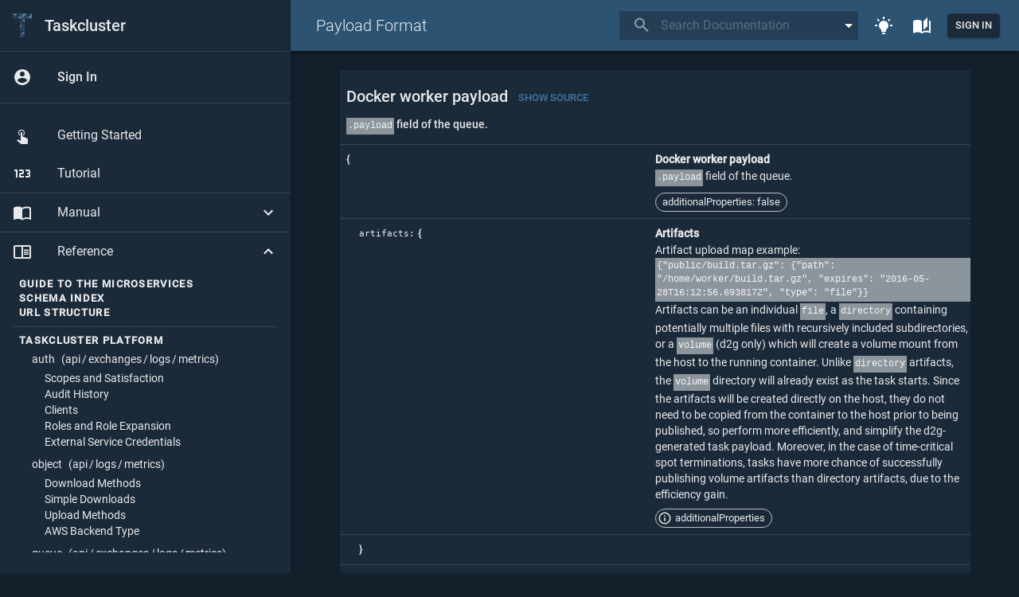

--- FILE ---
content_type: text/html; charset=UTF-8
request_url: https://docs.taskcluster.net/docs/reference/workers/docker-worker/payload
body_size: 358
content:
<!doctype html><html lang="en"><head><meta charset="utf-8"/><meta name="viewport" content="width=device-width,initial-scale=1"><meta name="viewport" content="width=device-width,initial-scale=1"><link href="/assets/11.c7c086de.css" rel="stylesheet"><link href="/assets/docs.c7c086de.css" rel="stylesheet"></head><body><script src="/static/env.js"></script><div id="root"></div><script src="/assets/runtime.c7c086de.js"></script><script src="/assets/11.c7c086de.js"></script><script src="/assets/docs.c7c086de.js"></script></body></html>

--- FILE ---
content_type: text/css; charset=UTF-8
request_url: https://docs.taskcluster.net/assets/11.c7c086de.css
body_size: 945
content:
pre code.hljs {
  display: block;
  overflow-x: auto;
  padding: 1em
}
code.hljs {
  padding: 3px 5px
}
/*

Atom One Dark by Daniel Gamage
Original One Dark Syntax theme from https://github.com/atom/one-dark-syntax

base:    #282c34
mono-1:  #abb2bf
mono-2:  #818896
mono-3:  #5c6370
hue-1:   #56b6c2
hue-2:   #61aeee
hue-3:   #c678dd
hue-4:   #98c379
hue-5:   #e06c75
hue-5-2: #be5046
hue-6:   #d19a66
hue-6-2: #e6c07b

*/
.hljs {
  color: #abb2bf;
  background: #282c34
}
.hljs-comment,
.hljs-quote {
  color: #5c6370;
  font-style: italic
}
.hljs-doctag,
.hljs-keyword,
.hljs-formula {
  color: #c678dd
}
.hljs-section,
.hljs-name,
.hljs-selector-tag,
.hljs-deletion,
.hljs-subst {
  color: #e06c75
}
.hljs-literal {
  color: #56b6c2
}
.hljs-string,
.hljs-regexp,
.hljs-addition,
.hljs-attribute,
.hljs-meta .hljs-string {
  color: #98c379
}
.hljs-attr,
.hljs-variable,
.hljs-template-variable,
.hljs-type,
.hljs-selector-class,
.hljs-selector-attr,
.hljs-selector-pseudo,
.hljs-number {
  color: #d19a66
}
.hljs-symbol,
.hljs-bullet,
.hljs-link,
.hljs-meta,
.hljs-selector-id,
.hljs-title {
  color: #61aeee
}
.hljs-built_in,
.hljs-title.class_,
.hljs-class .hljs-title {
  color: #e6c07b
}
.hljs-emphasis {
  font-style: italic
}
.hljs-strong {
  font-weight: bold
}
.hljs-link {
  text-decoration: underline
}
/* roboto-cyrillic-ext-300-normal*/
@font-face {
  font-family: 'Roboto';
  font-style: normal;
  font-display: swap;
  font-weight: 300;
  src: url(/assets/roboto-cyrillic-ext-300-normal.4777461b.woff2) format('woff2'), url(/assets/roboto-all-300-normal.168d6383.woff) format('woff');
  unicode-range: U+0460-052F,U+1C80-1C88,U+20B4,U+2DE0-2DFF,U+A640-A69F,U+FE2E-FE2F;
}
/* roboto-cyrillic-300-normal*/
@font-face {
  font-family: 'Roboto';
  font-style: normal;
  font-display: swap;
  font-weight: 300;
  src: url(/assets/roboto-cyrillic-300-normal.1431d1ce.woff2) format('woff2'), url(/assets/roboto-all-300-normal.168d6383.woff) format('woff');
  unicode-range: U+0301,U+0400-045F,U+0490-0491,U+04B0-04B1,U+2116;
}
/* roboto-greek-ext-300-normal*/
@font-face {
  font-family: 'Roboto';
  font-style: normal;
  font-display: swap;
  font-weight: 300;
  src: url(/assets/roboto-greek-ext-300-normal.35b9d6be.woff2) format('woff2'), url(/assets/roboto-all-300-normal.168d6383.woff) format('woff');
  unicode-range: U+1F00-1FFF;
}
/* roboto-greek-300-normal*/
@font-face {
  font-family: 'Roboto';
  font-style: normal;
  font-display: swap;
  font-weight: 300;
  src: url(/assets/roboto-greek-300-normal.db263277.woff2) format('woff2'), url(/assets/roboto-all-300-normal.168d6383.woff) format('woff');
  unicode-range: U+0370-03FF;
}
/* roboto-vietnamese-300-normal*/
@font-face {
  font-family: 'Roboto';
  font-style: normal;
  font-display: swap;
  font-weight: 300;
  src: url(/assets/roboto-vietnamese-300-normal.32fc45a3.woff2) format('woff2'), url(/assets/roboto-all-300-normal.168d6383.woff) format('woff');
  unicode-range: U+0102-0103,U+0110-0111,U+0128-0129,U+0168-0169,U+01A0-01A1,U+01AF-01B0,U+1EA0-1EF9,U+20AB;
}
/* roboto-latin-ext-300-normal*/
@font-face {
  font-family: 'Roboto';
  font-style: normal;
  font-display: swap;
  font-weight: 300;
  src: url(/assets/roboto-latin-ext-300-normal.dc7dcec8.woff2) format('woff2'), url(/assets/roboto-all-300-normal.168d6383.woff) format('woff');
  unicode-range: U+0100-024F,U+0259,U+1E00-1EFF,U+2020,U+20A0-20AB,U+20AD-20CF,U+2113,U+2C60-2C7F,U+A720-A7FF;
}
/* roboto-latin-300-normal*/
@font-face {
  font-family: 'Roboto';
  font-style: normal;
  font-display: swap;
  font-weight: 300;
  src: url(/assets/roboto-latin-300-normal.c48fb676.woff2) format('woff2'), url(/assets/roboto-all-300-normal.168d6383.woff) format('woff');
  unicode-range: U+0000-00FF,U+0131,U+0152-0153,U+02BB-02BC,U+02C6,U+02DA,U+02DC,U+2000-206F,U+2074,U+20AC,U+2122,U+2191,U+2193,U+2212,U+2215,U+FEFF,U+FFFD;
}

/* roboto-cyrillic-ext-400-normal*/
@font-face {
  font-family: 'Roboto';
  font-style: normal;
  font-display: swap;
  font-weight: 400;
  src: url(/assets/roboto-cyrillic-ext-400-normal.80437895.woff2) format('woff2'), url(/assets/roboto-all-400-normal.c5d001fa.woff) format('woff');
  unicode-range: U+0460-052F,U+1C80-1C88,U+20B4,U+2DE0-2DFF,U+A640-A69F,U+FE2E-FE2F;
}
/* roboto-cyrillic-400-normal*/
@font-face {
  font-family: 'Roboto';
  font-style: normal;
  font-display: swap;
  font-weight: 400;
  src: url(/assets/roboto-cyrillic-400-normal.71a33b6b.woff2) format('woff2'), url(/assets/roboto-all-400-normal.c5d001fa.woff) format('woff');
  unicode-range: U+0301,U+0400-045F,U+0490-0491,U+04B0-04B1,U+2116;
}
/* roboto-greek-ext-400-normal*/
@font-face {
  font-family: 'Roboto';
  font-style: normal;
  font-display: swap;
  font-weight: 400;
  src: url(/assets/roboto-greek-ext-400-normal.16961982.woff2) format('woff2'), url(/assets/roboto-all-400-normal.c5d001fa.woff) format('woff');
  unicode-range: U+1F00-1FFF;
}
/* roboto-greek-400-normal*/
@font-face {
  font-family: 'Roboto';
  font-style: normal;
  font-display: swap;
  font-weight: 400;
  src: url(/assets/roboto-greek-400-normal.c35e4c39.woff2) format('woff2'), url(/assets/roboto-all-400-normal.c5d001fa.woff) format('woff');
  unicode-range: U+0370-03FF;
}
/* roboto-vietnamese-400-normal*/
@font-face {
  font-family: 'Roboto';
  font-style: normal;
  font-display: swap;
  font-weight: 400;
  src: url(/assets/roboto-vietnamese-400-normal.3230f9b0.woff2) format('woff2'), url(/assets/roboto-all-400-normal.c5d001fa.woff) format('woff');
  unicode-range: U+0102-0103,U+0110-0111,U+0128-0129,U+0168-0169,U+01A0-01A1,U+01AF-01B0,U+1EA0-1EF9,U+20AB;
}
/* roboto-latin-ext-400-normal*/
@font-face {
  font-family: 'Roboto';
  font-style: normal;
  font-display: swap;
  font-weight: 400;
  src: url(/assets/roboto-latin-ext-400-normal.861b791f.woff2) format('woff2'), url(/assets/roboto-all-400-normal.c5d001fa.woff) format('woff');
  unicode-range: U+0100-024F,U+0259,U+1E00-1EFF,U+2020,U+20A0-20AB,U+20AD-20CF,U+2113,U+2C60-2C7F,U+A720-A7FF;
}
/* roboto-latin-400-normal*/
@font-face {
  font-family: 'Roboto';
  font-style: normal;
  font-display: swap;
  font-weight: 400;
  src: url(/assets/roboto-latin-400-normal.b009a76a.woff2) format('woff2'), url(/assets/roboto-all-400-normal.c5d001fa.woff) format('woff');
  unicode-range: U+0000-00FF,U+0131,U+0152-0153,U+02BB-02BC,U+02C6,U+02DA,U+02DC,U+2000-206F,U+2074,U+20AC,U+2122,U+2191,U+2193,U+2212,U+2215,U+FEFF,U+FFFD;
}

/* roboto-cyrillic-ext-500-normal*/
@font-face {
  font-family: 'Roboto';
  font-style: normal;
  font-display: swap;
  font-weight: 500;
  src: url(/assets/roboto-cyrillic-ext-500-normal.62ced72e.woff2) format('woff2'), url(/assets/roboto-all-500-normal.0ab669b7.woff) format('woff');
  unicode-range: U+0460-052F,U+1C80-1C88,U+20B4,U+2DE0-2DFF,U+A640-A69F,U+FE2E-FE2F;
}
/* roboto-cyrillic-500-normal*/
@font-face {
  font-family: 'Roboto';
  font-style: normal;
  font-display: swap;
  font-weight: 500;
  src: url(/assets/roboto-cyrillic-500-normal.cad7d3d9.woff2) format('woff2'), url(/assets/roboto-all-500-normal.0ab669b7.woff) format('woff');
  unicode-range: U+0301,U+0400-045F,U+0490-0491,U+04B0-04B1,U+2116;
}
/* roboto-greek-ext-500-normal*/
@font-face {
  font-family: 'Roboto';
  font-style: normal;
  font-display: swap;
  font-weight: 500;
  src: url(/assets/roboto-greek-ext-500-normal.6fb9cffb.woff2) format('woff2'), url(/assets/roboto-all-500-normal.0ab669b7.woff) format('woff');
  unicode-range: U+1F00-1FFF;
}
/* roboto-greek-500-normal*/
@font-face {
  font-family: 'Roboto';
  font-style: normal;
  font-display: swap;
  font-weight: 500;
  src: url(/assets/roboto-greek-500-normal.9ac81fef.woff2) format('woff2'), url(/assets/roboto-all-500-normal.0ab669b7.woff) format('woff');
  unicode-range: U+0370-03FF;
}
/* roboto-vietnamese-500-normal*/
@font-face {
  font-family: 'Roboto';
  font-style: normal;
  font-display: swap;
  font-weight: 500;
  src: url(/assets/roboto-vietnamese-500-normal.d8642a3d.woff2) format('woff2'), url(/assets/roboto-all-500-normal.0ab669b7.woff) format('woff');
  unicode-range: U+0102-0103,U+0110-0111,U+0128-0129,U+0168-0169,U+01A0-01A1,U+01AF-01B0,U+1EA0-1EF9,U+20AB;
}
/* roboto-latin-ext-500-normal*/
@font-face {
  font-family: 'Roboto';
  font-style: normal;
  font-display: swap;
  font-weight: 500;
  src: url(/assets/roboto-latin-ext-500-normal.9165081d.woff2) format('woff2'), url(/assets/roboto-all-500-normal.0ab669b7.woff) format('woff');
  unicode-range: U+0100-024F,U+0259,U+1E00-1EFF,U+2020,U+20A0-20AB,U+20AD-20CF,U+2113,U+2C60-2C7F,U+A720-A7FF;
}
/* roboto-latin-500-normal*/
@font-face {
  font-family: 'Roboto';
  font-style: normal;
  font-display: swap;
  font-weight: 500;
  src: url(/assets/roboto-latin-500-normal.f25d774e.woff2) format('woff2'), url(/assets/roboto-all-500-normal.0ab669b7.woff) format('woff');
  unicode-range: U+0000-00FF,U+0131,U+0152-0153,U+02BB-02BC,U+02C6,U+02DA,U+02DC,U+2000-206F,U+2074,U+20AC,U+2122,U+2191,U+2193,U+2212,U+2215,U+FEFF,U+FFFD;
}



--- FILE ---
content_type: text/css; charset=UTF-8
request_url: https://docs.taskcluster.net/assets/docs.c7c086de.css
body_size: -223
content:
html, body {
  font-family: Roboto, sans-serif;
  font-weight: 400;
}



--- FILE ---
content_type: application/javascript; charset=UTF-8
request_url: https://docs.taskcluster.net/assets/0.c7c086de.js
body_size: 4325
content:
(window.webpackJsonp=window.webpackJsonp||[]).push([[0],{1005:function(t,e,r){"use strict";(function(e){var n=r(132);
/*!
 * The buffer module from node.js, for the browser.
 *
 * @author   Feross Aboukhadijeh <feross@feross.org> <http://feross.org>
 * @license  MIT
 */function o(t,e){if(t===e)return 0;for(var r=t.length,n=e.length,o=0,i=Math.min(r,n);o<i;++o)if(t[o]!==e[o]){r=t[o],n=e[o];break}return r<n?-1:n<r?1:0}function i(t){return e.Buffer&&"function"==typeof e.Buffer.isBuffer?e.Buffer.isBuffer(t):!(null==t||!t._isBuffer)}var u=r(2242),c=Object.prototype.hasOwnProperty,f=Array.prototype.slice,a="foo"===function(){}.name;function s(t){return Object.prototype.toString.call(t)}function l(t){return!i(t)&&("function"==typeof e.ArrayBuffer&&("function"==typeof ArrayBuffer.isView?ArrayBuffer.isView(t):!!t&&(t instanceof DataView||!!(t.buffer&&t.buffer instanceof ArrayBuffer))))}var p=t.exports=m,y=/\s*function\s+([^\(\s]*)\s*/;function g(t){if(u.isFunction(t)){if(a)return t.name;var e=t.toString().match(y);return e&&e[1]}}function h(t,e){return"string"==typeof t?t.length<e?t:t.slice(0,e):t}function d(t){if(a||!u.isFunction(t))return u.inspect(t);var e=g(t);return"[Function"+(e?": "+e:"")+"]"}function b(t,e,r,n,o){throw new p.AssertionError({message:r,actual:t,expected:e,operator:n,stackStartFunction:o})}function m(t,e){t||b(t,!0,e,"==",p.ok)}function v(t,e,r,n){if(t===e)return!0;if(i(t)&&i(e))return 0===o(t,e);if(u.isDate(t)&&u.isDate(e))return t.getTime()===e.getTime();if(u.isRegExp(t)&&u.isRegExp(e))return t.source===e.source&&t.global===e.global&&t.multiline===e.multiline&&t.lastIndex===e.lastIndex&&t.ignoreCase===e.ignoreCase;if(null!==t&&"object"==typeof t||null!==e&&"object"==typeof e){if(l(t)&&l(e)&&s(t)===s(e)&&!(t instanceof Float32Array||t instanceof Float64Array))return 0===o(new Uint8Array(t.buffer),new Uint8Array(e.buffer));if(i(t)!==i(e))return!1;var c=(n=n||{actual:[],expected:[]}).actual.indexOf(t);return-1!==c&&c===n.expected.indexOf(e)||(n.actual.push(t),n.expected.push(e),function(t,e,r,n){if(null==t||null==e)return!1;if(u.isPrimitive(t)||u.isPrimitive(e))return t===e;if(r&&Object.getPrototypeOf(t)!==Object.getPrototypeOf(e))return!1;var o=E(t),i=E(e);if(o&&!i||!o&&i)return!1;if(o)return t=f.call(t),e=f.call(e),v(t,e,r);var c,a,s=j(t),l=j(e);if(s.length!==l.length)return!1;for(s.sort(),l.sort(),a=s.length-1;a>=0;a--)if(s[a]!==l[a])return!1;for(a=s.length-1;a>=0;a--)if(c=s[a],!v(t[c],e[c],r,n))return!1;return!0}(t,e,r,n))}return r?t===e:t==e}function E(t){return"[object Arguments]"==Object.prototype.toString.call(t)}function w(t,e){if(!t||!e)return!1;if("[object RegExp]"==Object.prototype.toString.call(e))return e.test(t);try{if(t instanceof e)return!0}catch(t){}return!Error.isPrototypeOf(e)&&!0===e.call({},t)}function O(t,e,r,n){var o;if("function"!=typeof e)throw new TypeError('"block" argument must be a function');"string"==typeof r&&(n=r,r=null),o=function(t){var e;try{t()}catch(t){e=t}return e}(e),n=(r&&r.name?" ("+r.name+").":".")+(n?" "+n:"."),t&&!o&&b(o,r,"Missing expected exception"+n);var i="string"==typeof n,c=!t&&o&&!r;if((!t&&u.isError(o)&&i&&w(o,r)||c)&&b(o,r,"Got unwanted exception"+n),t&&o&&r&&!w(o,r)||!t&&o)throw o}p.AssertionError=function(t){var e;this.name="AssertionError",this.actual=t.actual,this.expected=t.expected,this.operator=t.operator,t.message?(this.message=t.message,this.generatedMessage=!1):(this.message=h(d((e=this).actual),128)+" "+e.operator+" "+h(d(e.expected),128),this.generatedMessage=!0);var r=t.stackStartFunction||b;if(Error.captureStackTrace)Error.captureStackTrace(this,r);else{var n=new Error;if(n.stack){var o=n.stack,i=g(r),u=o.indexOf("\n"+i);if(u>=0){var c=o.indexOf("\n",u+1);o=o.substring(c+1)}this.stack=o}}},u.inherits(p.AssertionError,Error),p.fail=b,p.ok=m,p.equal=function(t,e,r){t!=e&&b(t,e,r,"==",p.equal)},p.notEqual=function(t,e,r){t==e&&b(t,e,r,"!=",p.notEqual)},p.deepEqual=function(t,e,r){v(t,e,!1)||b(t,e,r,"deepEqual",p.deepEqual)},p.deepStrictEqual=function(t,e,r){v(t,e,!0)||b(t,e,r,"deepStrictEqual",p.deepStrictEqual)},p.notDeepEqual=function(t,e,r){v(t,e,!1)&&b(t,e,r,"notDeepEqual",p.notDeepEqual)},p.notDeepStrictEqual=function t(e,r,n){v(e,r,!0)&&b(e,r,n,"notDeepStrictEqual",t)},p.strictEqual=function(t,e,r){t!==e&&b(t,e,r,"===",p.strictEqual)},p.notStrictEqual=function(t,e,r){t===e&&b(t,e,r,"!==",p.notStrictEqual)},p.throws=function(t,e,r){O(!0,t,e,r)},p.doesNotThrow=function(t,e,r){O(!1,t,e,r)},p.ifError=function(t){if(t)throw t},p.strict=n((function t(e,r){e||b(e,!0,r,"==",t)}),p,{equal:p.strictEqual,deepEqual:p.deepStrictEqual,notEqual:p.notStrictEqual,notDeepEqual:p.notDeepStrictEqual}),p.strict.strict=p.strict;var j=Object.keys||function(t){var e=[];for(var r in t)c.call(t,r)&&e.push(r);return e}}).call(this,r(74))},2242:function(t,e,r){(function(t){var n=Object.getOwnPropertyDescriptors||function(t){for(var e=Object.keys(t),r={},n=0;n<e.length;n++)r[e[n]]=Object.getOwnPropertyDescriptor(t,e[n]);return r},o=/%[sdj%]/g;e.format=function(t){if(!b(t)){for(var e=[],r=0;r<arguments.length;r++)e.push(c(arguments[r]));return e.join(" ")}r=1;for(var n=arguments,i=n.length,u=String(t).replace(o,(function(t){if("%%"===t)return"%";if(r>=i)return t;switch(t){case"%s":return String(n[r++]);case"%d":return Number(n[r++]);case"%j":try{return JSON.stringify(n[r++])}catch(t){return"[Circular]"}default:return t}})),f=n[r];r<i;f=n[++r])h(f)||!E(f)?u+=" "+f:u+=" "+c(f);return u},e.deprecate=function(r,n){if(void 0!==t&&!0===t.noDeprecation)return r;if(void 0===t)return function(){return e.deprecate(r,n).apply(this,arguments)};var o=!1;return function(){if(!o){if(t.throwDeprecation)throw new Error(n);t.traceDeprecation?console.trace(n):console.error(n),o=!0}return r.apply(this,arguments)}};var i,u={};function c(t,r){var n={seen:[],stylize:a};return arguments.length>=3&&(n.depth=arguments[2]),arguments.length>=4&&(n.colors=arguments[3]),g(r)?n.showHidden=r:r&&e._extend(n,r),m(n.showHidden)&&(n.showHidden=!1),m(n.depth)&&(n.depth=2),m(n.colors)&&(n.colors=!1),m(n.customInspect)&&(n.customInspect=!0),n.colors&&(n.stylize=f),s(n,t,n.depth)}function f(t,e){var r=c.styles[e];return r?"["+c.colors[r][0]+"m"+t+"["+c.colors[r][1]+"m":t}function a(t,e){return t}function s(t,r,n){if(t.customInspect&&r&&j(r.inspect)&&r.inspect!==e.inspect&&(!r.constructor||r.constructor.prototype!==r)){var o=r.inspect(n,t);return b(o)||(o=s(t,o,n)),o}var i=function(t,e){if(m(e))return t.stylize("undefined","undefined");if(b(e)){var r="'"+JSON.stringify(e).replace(/^"|"$/g,"").replace(/'/g,"\\'").replace(/\\"/g,'"')+"'";return t.stylize(r,"string")}if(d(e))return t.stylize(""+e,"number");if(g(e))return t.stylize(""+e,"boolean");if(h(e))return t.stylize("null","null")}(t,r);if(i)return i;var u=Object.keys(r),c=function(t){var e={};return t.forEach((function(t,r){e[t]=!0})),e}(u);if(t.showHidden&&(u=Object.getOwnPropertyNames(r)),O(r)&&(u.indexOf("message")>=0||u.indexOf("description")>=0))return l(r);if(0===u.length){if(j(r)){var f=r.name?": "+r.name:"";return t.stylize("[Function"+f+"]","special")}if(v(r))return t.stylize(RegExp.prototype.toString.call(r),"regexp");if(w(r))return t.stylize(Date.prototype.toString.call(r),"date");if(O(r))return l(r)}var a,E="",S=!1,x=["{","}"];(y(r)&&(S=!0,x=["[","]"]),j(r))&&(E=" [Function"+(r.name?": "+r.name:"")+"]");return v(r)&&(E=" "+RegExp.prototype.toString.call(r)),w(r)&&(E=" "+Date.prototype.toUTCString.call(r)),O(r)&&(E=" "+l(r)),0!==u.length||S&&0!=r.length?n<0?v(r)?t.stylize(RegExp.prototype.toString.call(r),"regexp"):t.stylize("[Object]","special"):(t.seen.push(r),a=S?function(t,e,r,n,o){for(var i=[],u=0,c=e.length;u<c;++u)P(e,String(u))?i.push(p(t,e,r,n,String(u),!0)):i.push("");return o.forEach((function(o){o.match(/^\d+$/)||i.push(p(t,e,r,n,o,!0))})),i}(t,r,n,c,u):u.map((function(e){return p(t,r,n,c,e,S)})),t.seen.pop(),function(t,e,r){if(t.reduce((function(t,e){return e.indexOf("\n")>=0&&0,t+e.replace(/\u001b\[\d\d?m/g,"").length+1}),0)>60)return r[0]+(""===e?"":e+"\n ")+" "+t.join(",\n  ")+" "+r[1];return r[0]+e+" "+t.join(", ")+" "+r[1]}(a,E,x)):x[0]+E+x[1]}function l(t){return"["+Error.prototype.toString.call(t)+"]"}function p(t,e,r,n,o,i){var u,c,f;if((f=Object.getOwnPropertyDescriptor(e,o)||{value:e[o]}).get?c=f.set?t.stylize("[Getter/Setter]","special"):t.stylize("[Getter]","special"):f.set&&(c=t.stylize("[Setter]","special")),P(n,o)||(u="["+o+"]"),c||(t.seen.indexOf(f.value)<0?(c=h(r)?s(t,f.value,null):s(t,f.value,r-1)).indexOf("\n")>-1&&(c=i?c.split("\n").map((function(t){return"  "+t})).join("\n").substr(2):"\n"+c.split("\n").map((function(t){return"   "+t})).join("\n")):c=t.stylize("[Circular]","special")),m(u)){if(i&&o.match(/^\d+$/))return c;(u=JSON.stringify(""+o)).match(/^"([a-zA-Z_][a-zA-Z_0-9]*)"$/)?(u=u.substr(1,u.length-2),u=t.stylize(u,"name")):(u=u.replace(/'/g,"\\'").replace(/\\"/g,'"').replace(/(^"|"$)/g,"'"),u=t.stylize(u,"string"))}return u+": "+c}function y(t){return Array.isArray(t)}function g(t){return"boolean"==typeof t}function h(t){return null===t}function d(t){return"number"==typeof t}function b(t){return"string"==typeof t}function m(t){return void 0===t}function v(t){return E(t)&&"[object RegExp]"===S(t)}function E(t){return"object"==typeof t&&null!==t}function w(t){return E(t)&&"[object Date]"===S(t)}function O(t){return E(t)&&("[object Error]"===S(t)||t instanceof Error)}function j(t){return"function"==typeof t}function S(t){return Object.prototype.toString.call(t)}function x(t){return t<10?"0"+t.toString(10):t.toString(10)}e.debuglog=function(r){if(m(i)&&(i=t.env.NODE_DEBUG||""),r=r.toUpperCase(),!u[r])if(new RegExp("\\b"+r+"\\b","i").test(i)){var n=t.pid;u[r]=function(){var t=e.format.apply(e,arguments);console.error("%s %d: %s",r,n,t)}}else u[r]=function(){};return u[r]},e.inspect=c,c.colors={bold:[1,22],italic:[3,23],underline:[4,24],inverse:[7,27],white:[37,39],grey:[90,39],black:[30,39],blue:[34,39],cyan:[36,39],green:[32,39],magenta:[35,39],red:[31,39],yellow:[33,39]},c.styles={special:"cyan",number:"yellow",boolean:"yellow",undefined:"grey",null:"bold",string:"green",date:"magenta",regexp:"red"},e.isArray=y,e.isBoolean=g,e.isNull=h,e.isNullOrUndefined=function(t){return null==t},e.isNumber=d,e.isString=b,e.isSymbol=function(t){return"symbol"==typeof t},e.isUndefined=m,e.isRegExp=v,e.isObject=E,e.isDate=w,e.isError=O,e.isFunction=j,e.isPrimitive=function(t){return null===t||"boolean"==typeof t||"number"==typeof t||"string"==typeof t||"symbol"==typeof t||void 0===t},e.isBuffer=r(2243);var q=["Jan","Feb","Mar","Apr","May","Jun","Jul","Aug","Sep","Oct","Nov","Dec"];function D(){var t=new Date,e=[x(t.getHours()),x(t.getMinutes()),x(t.getSeconds())].join(":");return[t.getDate(),q[t.getMonth()],e].join(" ")}function P(t,e){return Object.prototype.hasOwnProperty.call(t,e)}e.log=function(){console.log("%s - %s",D(),e.format.apply(e,arguments))},e.inherits=r(2244),e._extend=function(t,e){if(!e||!E(e))return t;for(var r=Object.keys(e),n=r.length;n--;)t[r[n]]=e[r[n]];return t};var k="undefined"!=typeof Symbol?Symbol("util.promisify.custom"):void 0;function A(t,e){if(!t){var r=new Error("Promise was rejected with a falsy value");r.reason=t,t=r}return e(t)}e.promisify=function(t){if("function"!=typeof t)throw new TypeError('The "original" argument must be of type Function');if(k&&t[k]){var e;if("function"!=typeof(e=t[k]))throw new TypeError('The "util.promisify.custom" argument must be of type Function');return Object.defineProperty(e,k,{value:e,enumerable:!1,writable:!1,configurable:!0}),e}function e(){for(var e,r,n=new Promise((function(t,n){e=t,r=n})),o=[],i=0;i<arguments.length;i++)o.push(arguments[i]);o.push((function(t,n){t?r(t):e(n)}));try{t.apply(this,o)}catch(t){r(t)}return n}return Object.setPrototypeOf(e,Object.getPrototypeOf(t)),k&&Object.defineProperty(e,k,{value:e,enumerable:!1,writable:!1,configurable:!0}),Object.defineProperties(e,n(t))},e.promisify.custom=k,e.callbackify=function(e){if("function"!=typeof e)throw new TypeError('The "original" argument must be of type Function');function r(){for(var r=[],n=0;n<arguments.length;n++)r.push(arguments[n]);var o=r.pop();if("function"!=typeof o)throw new TypeError("The last argument must be of type Function");var i=this,u=function(){return o.apply(i,arguments)};e.apply(this,r).then((function(e){t.nextTick(u,null,e)}),(function(e){t.nextTick(A,e,u)}))}return Object.setPrototypeOf(r,Object.getPrototypeOf(e)),Object.defineProperties(r,n(e)),r}}).call(this,r(148))},2243:function(t,e){t.exports=function(t){return t&&"object"==typeof t&&"function"==typeof t.copy&&"function"==typeof t.fill&&"function"==typeof t.readUInt8}},2244:function(t,e){"function"==typeof Object.create?t.exports=function(t,e){t.super_=e,t.prototype=Object.create(e.prototype,{constructor:{value:t,enumerable:!1,writable:!0,configurable:!0}})}:t.exports=function(t,e){t.super_=e;var r=function(){};r.prototype=e.prototype,t.prototype=new r,t.prototype.constructor=t}}}]);

--- FILE ---
content_type: application/javascript; charset=UTF-8
request_url: https://docs.taskcluster.net/assets/docs.c7c086de.js
body_size: 14529
content:
(window.webpackJsonp=window.webpackJsonp||[]).push([[78],{111:function(e,t,r){"use strict";t.__esModule=!0,t.workers=t.workerType=t.worker=t.user=t.taskState=t.taskPriority=t.taskMetadata=t.taskActions=t.task=t.status=t.stability=t.secrets=t.secret=t.runs=t.run=t.route=t.role=t.pulseMessage=t.provisionerAction=t.provisioner=t.providersArray=t.pageInfo=t.notificationType=t.notificationAddress=t.namespace=t.indexedTask=t.hookWithLastFire=t.hookTask=t.hookMetadata=t.hook=t.gaEvent=t.docsPageTransition=t.docsPageMetadata=t.docsPageInfo=t.date=t.client=t.cachePurge=t.artifacts=t.artifact=t.WorkerManagerWorkerPoolSummary=t.WorkerManagerWorkerPoolErrorStats=t.WMWorker=t.WMError=void 0;var n=r(7),o=r(49);t.user=(0,n.shape)({name:n.string,nickname:n.string,picture:n.string,sub:n.string});const a=t.date=(0,n.oneOfType)([n.string,(0,n.instanceOf)(Date)]),i=(t.route=(0,n.shape)({path:n.string,component:n.object}),t.pageInfo=(0,n.shape)({hasNextPage:n.bool,hasPreviousPage:n.bool,cursor:n.string,previousCursor:n.string,nextCursor:n.string})),s=t.docsPageTransition=(0,n.shape)({title:n.string,path:n.string}),l=t.docsPageMetadata=(0,n.shape)({filename:n.string,order:n.number,title:n.string}),u=(t.docsPageInfo=(0,n.shape)({children:n.array,data:l,name:n.string,path:n.string,next:s,prev:s,up:s}),t.artifact=(0,n.shape)({name:n.string,contentType:n.string})),c=t.artifacts=(0,n.shape)({pageInfo:i,edges:(0,n.arrayOf)(u)}),d=t.run=(0,n.shape)({taskId:n.string,state:n.string,reasonCreated:n.string,scheduled:a,started:a,workerGroup:n.string,workerId:n.string,takenUntil:a,artifacts:c}),f=t.runs=(0,n.arrayOf)(d),p=t.taskState=(0,n.oneOf)(["RUNNING","PENDING","UNSCHEDULED","COMPLETED","FAILED","EXCEPTION"]),E=t.status=(0,n.shape)({state:p,retriesLeft:n.number,runs:f}),g=t.provisionerAction=(0,n.shape)({name:n.string,title:n.string,context:(0,n.oneOf)(["PROVISIONER","WORKER_TYPE","WORKER"]),url:n.string,method:(0,n.oneOf)(["POST","PUT","DELETE","PATCH"]),description:n.string}),h=t.stability=(0,n.oneOf)(["EXPERIMENTAL","STABLE","DEPRECATED"]),m=t.taskMetadata=(0,n.shape)({name:n.string,description:n.string,owner:n.string,source:n.string}),_=t.taskPriority=(0,n.oneOf)(["HIGHEST","VERY_HIGH","HIGH","MEDIUM","LOW","VERY_LOW","LOWEST","NORMAL"]),T=t.taskActions=(0,n.shape)({actions:(0,n.arrayOf)(n.object),variables:n.object,version:n.number}),y=t.task=(0,n.shape)({metadata:m,retries:n.number,created:a,deadline:a,expires:a,priority:_,provisionerId:n.string,workerType:n.string,schedulerId:n.string,dependencies:(0,n.arrayOf)(n.string),tags:n.object,scopes:(0,n.arrayOf)(n.string),routes:(0,n.arrayOf)(n.string),payload:n.object,extra:n.object,status:E,taskActions:T,latestArtifacts:c});Object.assign(y,{taskGroup:y});const b=(0,n.shape)({taskId:n.string,runId:n.number,run:d}),I=t.worker=(0,n.shape)({workerPoolId:n.string,provisionerId:n.string,workerType:n.string,workerGroup:n.string,workerId:n.string,recentTasks:(0,n.arrayOf)(b),expires:a,quarantineUntil:a,latestTasks:(0,n.arrayOf)(y),actions:(0,n.arrayOf)(g)}),k=(t.workers=(0,n.shape)({pageInfo:i,edges:(0,n.arrayOf)(I)}),t.WMError=(0,n.shape)({errorId:n.string,title:n.string,description:n.string,reported:a,extra:n.object}),t.WMWorker=(0,n.shape)({workerId:n.string,workerGroup:n.string,workerAge:a,latestTask:(0,n.shape)({taskId:n.string,runId:n.number,state:n.string,reasonResolved:n.string,scheduled:a,started:a,resolved:a}),quarantineUntil:a,recentErrors:n.number,providerId:n.string,workerType:n.string}),t.workerType=(0,n.shape)({provisionerId:n.string,workerType:n.string,stability:h,description:n.string,expires:a,lastDateActive:a,actions:(0,n.arrayOf)(g)}),t.WorkerManagerWorkerPoolSummary=(0,n.shape)({workerPoolId:n.string,providerId:n.string,description:n.string,created:a,lastModified:a,config:n.object,owner:n.string,emailOnError:n.bool,pendingTasks:n.number}),t.WorkerManagerWorkerPoolErrorStats=(0,n.shape)({workerPoolId:n.string,totals:(0,n.shape)({total:n.number,daily:n.object,hourly:n.object,title:n.object,code:n.object})}),t.providersArray=(0,n.arrayOf)((0,n.shape)({providerId:n.string,providerType:n.string})),t.provisioner=(0,n.shape)({provisionerId:n.string,stability:h,description:n.string,expires:a,lastDateActive:a,actions:(0,n.arrayOf)(g)}),t.client=(0,n.shape)({clientId:n.string,expires:a,deleteOnExpiration:n.bool,description:n.string,created:a,lastModified:a,lastDateUsed:a,lastRotated:a,scopes:(0,n.arrayOf)(n.string),expandedScopes:(0,n.arrayOf)(n.string),disabled:n.bool}),t.role=(0,n.shape)({roleId:n.string,scopes:(0,n.arrayOf)(n.string),description:n.string,created:a,lastModified:a,expandedScopes:(0,n.arrayOf)(n.string)}),t.hookMetadata=(0,n.shape)({name:n.string,description:n.string,owner:n.string,emailOnError:n.bool})),S=t.hookTask=(0,n.shape)({provisionerId:n.string,workerType:n.string,schedulerId:n.string,taskGroupId:n.string,routes:(0,n.arrayOf)(n.string),priority:_,retries:n.number,scopes:(0,n.arrayOf)(n.string),payload:n.object,metadata:m,tags:n.object,extra:n.object}),v=(t.hook=(0,n.shape)({hookGroupId:n.string,hookId:n.string,metadata:k,schedule:(0,n.arrayOf)(n.string),task:S,expires:a,deadline:a,triggerSchema:n.object}),t.hookWithLastFire=(0,n.shape)({hookGroupId:n.string,hookId:n.string,schedule:(0,n.arrayOf)(n.string),bindings:(0,n.arrayOf)((0,n.shape)({exchange:n.string})),lastFire:(0,n.shape)({taskId:n.string,taskState:n.string,error:(0,n.oneOfType)([n.string,n.object]),result:n.string})}),t.secret=(0,n.shape)({secret:n.object,expires:a}),t.secrets=(0,n.arrayOf)((0,n.shape)({name:n.string})),t.notificationType=(0,n.oneOf)(Object.values(o.DENYLIST_NOTIFICATION_TYPES)));t.notificationAddress=(0,n.shape)({notificationType:v,notificationAddress:n.string}),t.namespace=(0,n.shape)({name:n.string,namespace:n.string,expires:a}),t.indexedTask=(0,n.shape)({namespace:n.string,taskId:n.string,rank:n.number,data:n.object,expires:a}),t.cachePurge=(0,n.shape)({provisionerId:n.string,workerType:n.string,cacheName:n.string,before:a}),t.pulseMessage=(0,n.shape)({payload:n.object,exchange:n.string,routingKey:n.string,redelivered:n.bool,cc:n.string}),t.gaEvent=(0,n.shape)({action:n.string,label:n.string,category:n.string,value:n.number,nonInteraction:n.bool,transport:n.string})},112:function(e,t,r){"use strict";t.__esModule=!0,t.default=void 0;var n,o,a=function(e,t){if(!t&&e&&e.__esModule)return e;if(null===e||"object"!=typeof e&&"function"!=typeof e)return{default:e};var r=d(t);if(r&&r.has(e))return r.get(e);var n={__proto__:null},o=Object.defineProperty&&Object.getOwnPropertyDescriptor;for(var a in e)if("default"!==a&&{}.hasOwnProperty.call(e,a)){var i=o?Object.getOwnPropertyDescriptor(e,a):null;i&&(i.get||i.set)?Object.defineProperty(n,a,i):n[a]=e[a]}return n.default=e,r&&r.set(e,n),n}(r(0)),i=r(29),s=c(r(57)),l=c(r(299)),u=r(49);function c(e){return e&&e.__esModule?e:{default:e}}function d(e){if("function"!=typeof WeakMap)return null;var t=new WeakMap,r=new WeakMap;return(d=function(e){return e?r:t})(e)}function f(e,t,r){return(t=function(e){var t=function(e,t){if("object"!=typeof e||!e)return e;var r=e[Symbol.toPrimitive];if(void 0!==r){var n=r.call(e,t||"default");if("object"!=typeof n)return n;throw new TypeError("@@toPrimitive must return a primitive value.")}return("string"===t?String:Number)(e)}(e,"string");return"symbol"==typeof t?t:t+""}(t))in e?Object.defineProperty(e,t,{value:r,enumerable:!0,configurable:!0,writable:!0}):e[t]=r,e}t.default=(0,i.withStyles)(e=>({error:{"& svg":{fill:e.palette.common.white}},warning:{"& svg":{fill:e.palette.common.black}},fixed:{fontSize:e.typography.body1.fontSize,position:"fixed",zIndex:e.zIndex.drawer-1,width:"92%",maxWidth:u.CONTENT_MAX_WIDTH,overflow:"auto",maxHeight:"85vh"},fixedDocs:{width:`calc(100% - ${2*e.docsDrawerWidth}px - ${2*e.spacing(3)}px)`,[e.breakpoints.down("md")]:{width:`calc(100% - ${e.docsDrawerWidth}px - ${e.spacing(6)}px)`},[e.breakpoints.down("sm")]:{width:"92%"}}}))((o=class extends a.Component{constructor(...e){super(...e),f(this,"state",{error:null,previousError:null}),f(this,"handleErrorClose",()=>{const{onClose:e}=this.props;this.setState({error:null}),e&&e()})}static getDerivedStateFromProps(e,t){return e.error!==t.previousError?{error:e.error,previousError:e.error}:null}render(){const{classes:e,className:t,fixed:r,fixedDocs:n,error:o,...i}=this.props,{error:u}=this.state,c=Boolean(i.warning),d=[];if(!u)return null;if(u.graphQLErrors&&u.graphQLErrors.length>0){const e=u.graphQLErrors;e.forEach(e=>{null!=e&&e.extensions&&console.log("Error from web-server:",e.extensions)}),e.length>1?(d.push(e.length+" errors occurred fetching data for this page:"),e.slice(0,3).forEach(e=>{d.push("* "+e.message)}),e.length>3&&d.push("* (further errors hidden; see console)")):d.push(e[0].message)}else if(u.networkError)d.push(`Network Error (${u.networkError.statusCode||"no status code"}): ${u.networkError}`);else if(u.message)d.push(u.message);else{try{var f,p;const e=JSON.parse(u);null!=e&&null!=(f=e.body)&&f.code&&d.push("API Error: "+e.body.code),null!=e&&null!=(p=e.body)&&p.message&&d.push(e.body.message)}catch{}d.length||d.push(u)}return a.default.createElement(l.default,{className:(0,s.default)(t,{[e.error]:!c,[e.warning]:c,[e.fixed]:r||n,[e.fixedDocs]:n}),error:d.join("\n"),onClose:this.handleErrorClose,...i})}},f(o,"defaultProps",{error:null,fixed:!1}),n=o))||n},120:function(e,t,r){"use strict";t.__esModule=!0,t.default=void 0;var n=function(e,t){if(!t&&e&&e.__esModule)return e;if(null===e||"object"!=typeof e&&"function"!=typeof e)return{default:e};var r=l(t);if(r&&r.has(e))return r.get(e);var n={__proto__:null},o=Object.defineProperty&&Object.getOwnPropertyDescriptor;for(var a in e)if("default"!==a&&{}.hasOwnProperty.call(e,a)){var i=o?Object.getOwnPropertyDescriptor(e,a):null;i&&(i.get||i.set)?Object.defineProperty(n,a,i):n[a]=e[a]}return n.default=e,r&&r.set(e,n),n}(r(0)),o=r(71),a=s(r(492)),i=s(r(326));function s(e){return e&&e.__esModule?e:{default:e}}function l(e){if("function"!=typeof WeakMap)return null;var t=new WeakMap,r=new WeakMap;return(l=function(e){return e?r:t})(e)}const u=n.default.forwardRef(({nav:e,to:t,skipPrefetch:r,...s},l)=>{let c=!1;const d="string"==typeof t?t:t.pathname,f=(0,a.default)(d),p=e?o.NavLink:o.Link,[E,g]=(0,n.useState)(!1);function h(){if(!E){if(!f){const e=(0,i.default)(d,u.routes).map(({component:e})=>e.preload());Promise.all(e).catch(()=>{c=!0})}g(!0)}}return f?n.default.createElement("a",{href:t,...s,target:"_blank",rel:"noopener noreferrer"}):r?n.default.createElement(p,{to:t,...s}):n.default.createElement(p,{ref:l,to:t,...s,onFocus:function(e){const{onFocus:t}=s;h(),t&&t(e)},onMouseOver:function(e){const{onMouseOver:t}=s;h(),t&&t(e)},onClick:async function(e){e.altKey||e.metaKey||e.ctrlKey||e.shiftKey||c&&(e.preventDefault(),window.location=t)}})});u.defaultProps={nav:!1,skipPrefetch:!1},u.setRoutes=e=>{u.routes=e},u.displayName="Link";t.default=u},208:function(e,t,r){"use strict";t.__esModule=!0,t.default=void 0;var n=r(233);t.default=(e,t)=>{window.env.SENTRY_DSN&&(0,n.withScope)(r=>{t&&Object.keys(t).forEach(e=>{r.setExtra(e,t[e])}),(0,n.captureException)(e)})}},212:function(e,t,r){"use strict";t.__esModule=!0,t.withThemeToggler=t.ToggleThemeContext=void 0;var n=function(e,t){if(!t&&e&&e.__esModule)return e;if(null===e||"object"!=typeof e&&"function"!=typeof e)return{default:e};var r=o(t);if(r&&r.has(e))return r.get(e);var n={__proto__:null},a=Object.defineProperty&&Object.getOwnPropertyDescriptor;for(var i in e)if("default"!==i&&{}.hasOwnProperty.call(e,i)){var s=a?Object.getOwnPropertyDescriptor(e,i):null;s&&(s.get||s.set)?Object.defineProperty(n,i,s):n[i]=e[i]}return n.default=e,r&&r.set(e,n),n}(r(0));function o(e){if("function"!=typeof WeakMap)return null;var t=new WeakMap,r=new WeakMap;return(o=function(e){return e?r:t})(e)}const a=t.ToggleThemeContext=(0,n.createContext)(Function.prototype);t.withThemeToggler=e=>class extends n.Component{render(){return n.default.createElement(a.Consumer,null,t=>n.default.createElement(e,{...this.props,onToggleTheme:t}))}}},213:function(e,t,r){"use strict";t.__esModule=!0,t.default=void 0;var n=r(324);class o{constructor(e){Object.assign(this,e),Object.freeze(this)}static create(e){let{encodedProfile:t}=e;return t?(t=JSON.parse((0,n.b64DecodeUnicode)(t)),new o({...e,profile:t})):new o(e)}static deserialize(e){return new o(JSON.parse(e))}serialize(){return JSON.stringify(this)}}t.default=o},259:function(e,t,r){"use strict";t.__esModule=!0,t.default=void 0;var n,o=function(e,t){if(!t&&e&&e.__esModule)return e;if(null===e||"object"!=typeof e&&"function"!=typeof e)return{default:e};var r=d(t);if(r&&r.has(e))return r.get(e);var n={__proto__:null},o=Object.defineProperty&&Object.getOwnPropertyDescriptor;for(var a in e)if("default"!==a&&{}.hasOwnProperty.call(e,a)){var i=o?Object.getOwnPropertyDescriptor(e,a):null;i&&(i.get||i.set)?Object.defineProperty(n,a,i):n[a]=e[a]}return n.default=e,r&&r.set(e,n),n}(r(0)),a=c(r(57)),i=c(r(493)),s=c(r(463)),l=c(r(464)),u=r(29);function c(e){return e&&e.__esModule?e:{default:e}}function d(e){if("function"!=typeof WeakMap)return null;var t=new WeakMap,r=new WeakMap;return(d=function(e){return e?r:t})(e)}r(340);const f=(0,i.default)({linkify:!0}),p=(0,i.default)({html:!0,linkify:!0});[f,p].forEach(e=>{e.use(l.default),e.use(s.default,{attrs:{target:"_blank",rel:"noopener noreferrer"}})});t.default=(0,u.withStyles)(e=>({root:{fontFamily:e.typography.fontFamily,fontSize:"1em",color:e.palette.text.primary,"& > p":{margin:0},"& .anchor-link":{marginTop:12*-e.spacing(1),position:"absolute"},'& pre, & pre[class*="language-"]':{margin:3*e.spacing(1)+"px 0",padding:"12px 18px",borderRadius:3,overflow:"auto"},"& code":{display:"inline-block",lineHeight:1.6,fontFamily:'Consolas, "Liberation Mono", Menlo, Courier, monospace',padding:"3px 6px",fontSize:"0.875em"},"& p code, & ul code, & pre code":{fontSize:"0.875em",lineHeight:1.6},"& h1":{...e.typography.h3,color:e.palette.text.secondary,margin:"0.7em 0"},"& h2":{...e.typography.h4,color:e.palette.text.secondary,margin:"1em 0 0.7em"},"& h3":{...e.typography.h5,color:e.palette.text.secondary,margin:"1em 0 0.7em"},"& h4":{...e.typography.h6,color:e.palette.text.secondary,margin:"1em 0 0.7em"},"& p, & ul, & ol":{lineHeight:1.6},"& h1, & h2, & h3, & h4":{"& code":{fontSize:"inherit",lineHeight:"inherit",wordBreak:"break-word"},"& .anchor-link-style":{opacity:0,display:"none"},"&:hover .anchor-link-style":{display:"inline-block",opacity:1,padding:`0 ${e.spacing(1)}px`,color:e.palette.text.hint,"&:hover":{color:e.palette.text.secondary},"& svg":{width:"0.55em",height:"0.55em",fill:"currentColor"}}},"& table":{width:"100%",display:"block",overflowX:"auto",borderCollapse:"collapse",borderSpacing:0,overflow:"hidden","& .prop-name":{fontSize:"0.8125em",fontFamily:'Consolas, "Liberation Mono", Menlo, monospace'},"& .required":{color:"light"===e.palette.type?"#006500":"#9bc89b"},"& .prop-type":{fontSize:"0.8125em",fontFamily:'Consolas, "Liberation Mono", Menlo, monospace',color:"light"===e.palette.type?"#932981":"#dbb0d0"},"& .prop-default":{fontSize:"0.8125em",fontFamily:'Consolas, "Liberation Mono", Menlo, monospace',borderBottom:"1px dotted "+e.palette.text.hint}},"& thead":{fontSize:"0.875em",fontWeight:e.typography.fontWeightMedium,color:e.palette.text.secondary},"& tbody":{fontSize:"0.875em",lineHeight:1.5,color:e.palette.text.primary},"& td":{borderBottom:"1px solid "+e.palette.divider,padding:`${e.spacing(1)}px ${2*e.spacing(1)}px ${e.spacing(1)}px ${e.spacing(1)}px`,textAlign:"left"},"& td:last-child":{paddingRight:3*e.spacing(1)},"& td compact":{paddingRight:3*e.spacing(1)},"& td code":{fontSize:".8125em",lineHeight:1.6},"& th":{whiteSpace:"pre",borderBottom:"1px solid "+e.palette.divider,fontWeight:e.typography.fontWeightMedium,padding:`0 ${2*e.spacing(1)}px 0 ${e.spacing(1)}px`,textAlign:"left"},"& th:last-child":{paddingRight:3*e.spacing(1)},"& tr":{height:48},"& thead tr":{height:64},"& strong":{fontWeight:e.typography.fontWeightMedium},"& blockquote":{borderLeft:"5px solid "+e.palette.text.hint,padding:`${e.spacing(1)/2}px ${3*e.spacing(1)}px`,margin:3*e.spacing(1)+"px 0"},"& img":{maxWidth:"100%"},"& a":{color:"inherit",...e.mixins.link},"& :not(pre) > code":{backgroundColor:"dark"===e.palette.type?(0,u.alpha)("#fff",.1):(0,u.alpha)("#000",.1)}}}))(n=class extends o.Component{render(){const{classes:e,children:t,className:r,allowHtml:n,...i}=this.props,s=n?p:f;return o.default.createElement("span",{className:(0,a.default)(e.root,r),dangerouslySetInnerHTML:{__html:s.render(t)},...i})}})||n},261:function(e,t,r){"use strict";t.__esModule=!0,t.default=void 0;var n,o,a=function(e,t){if(!t&&e&&e.__esModule)return e;if(null===e||"object"!=typeof e&&"function"!=typeof e)return{default:e};var r=l(t);if(r&&r.has(e))return r.get(e);var n={__proto__:null},o=Object.defineProperty&&Object.getOwnPropertyDescriptor;for(var a in e)if("default"!==a&&{}.hasOwnProperty.call(e,a)){var i=o?Object.getOwnPropertyDescriptor(e,a):null;i&&(i.get||i.set)?Object.defineProperty(n,a,i):n[a]=e[a]}return n.default=e,r&&r.set(e,n),n}(r(0)),i=r(71),s=(n=r(305))&&n.__esModule?n:{default:n};function l(e){if("function"!=typeof WeakMap)return null;var t=new WeakMap,r=new WeakMap;return(l=function(e){return e?r:t})(e)}t.default=(0,s.default)(o=class extends a.Component{render(){const{component:e,path:t,exact:r,strict:n,location:o,sensitive:s,...l}=this.props;return a.default.createElement(i.Route,{path:t,exact:r,strict:n,location:o,sensitive:s,render:({staticContext:t,...r})=>a.default.createElement(a.Suspense,{fallback:null},a.default.createElement(e,{...r,...l}))})}})||o},264:function(e,t,r){"use strict";t.__esModule=!0,t.default=void 0;const n=(e,t)=>{let r;return e&&Object.keys(e).forEach(o=>{if(Object.prototype.hasOwnProperty.call(e,o))switch(typeof e[o]){case"string":r=t.indexOf(o),r>-1&&delete e[o];break;case"object":r=t.indexOf(o),r>-1?delete e[o]:n(e[o],t)}}),e};t.default=n},267:function(e,t,r){"use strict";t.__esModule=!0,t.default=void 0;var n,o,a=function(e,t){if(!t&&e&&e.__esModule)return e;if(null===e||"object"!=typeof e&&"function"!=typeof e)return{default:e};var r=h(t);if(r&&r.has(e))return r.get(e);var n={__proto__:null},o=Object.defineProperty&&Object.getOwnPropertyDescriptor;for(var a in e)if("default"!==a&&{}.hasOwnProperty.call(e,a)){var i=o?Object.getOwnPropertyDescriptor(e,a):null;i&&(i.get||i.set)?Object.defineProperty(n,a,i):n[a]=e[a]}return n.default=e,r&&r.set(e,n),n}(r(0)),i=r(29),s=g(r(72)),l=g(r(167)),u=g(r(130)),c=g(r(479)),d=g(r(480)),f=g(r(481)),p=g(r(482)),E=g(r(154));function g(e){return e&&e.__esModule?e:{default:e}}function h(e){if("function"!=typeof WeakMap)return null;var t=new WeakMap,r=new WeakMap;return(h=function(e){return e?r:t})(e)}const m={success:c.default,warning:d.default,error:f.default,info:p.default};t.default=(0,i.withStyles)(e=>({success:{backgroundColor:e.palette.success.dark,color:e.palette.success.contrastText,"& .mdi-icon":{fill:e.palette.success.contrastText}},info:{backgroundColor:e.palette.secondary.main,color:e.palette.secondary.contrastText,"& .mdi-icon":{fill:e.palette.secondary.contrastText}},error:{backgroundColor:e.palette.error.dark,color:e.palette.error.contrastText,"& .mdi-icon":{fill:e.palette.error.contrastText}},warning:{backgroundColor:e.palette.warning.dark,color:e.palette.warning.contrastText,"& .mdi-icon":{fill:e.palette.warning.contrastText}},iconVariant:{marginRight:e.spacing(1)},message:{display:"flex",alignItems:"center",flex:1},messageDiv:{display:"flex",justifyContent:"space-between",alignItems:"center"},iconDiv:{display:"flex",alignItems:"center",marginRight:e.spacing(2)},iconButtonDiv:{marginRight:-12},snackbarContentMessage:{flex:1}}))((o=class extends a.Component{render(){const{classes:e,onClose:t,variant:r,message:n,snackbarContentProps:o,...i}=this.props,c=m[r];return a.default.createElement(l.default,{autoHideDuration:5e3,onClose:t,...i},a.default.createElement(u.default,{classes:{message:e.snackbarContentMessage},className:e[r],message:a.default.createElement("div",{className:e.messageDiv},a.default.createElement("div",{className:e.iconDiv},a.default.createElement(c,{className:e.iconVariant})),a.default.createElement("div",{className:e.message},n),a.default.createElement("div",{className:e.iconButtonDiv},a.default.createElement(s.default,{"aria-label":"Close",onClick:t},a.default.createElement(E.default,null)))),...o}))}},_=o,y={variant:"success",snackbarContentProps:null},(T=function(e){var t=function(e,t){if("object"!=typeof e||!e)return e;var r=e[Symbol.toPrimitive];if(void 0!==r){var n=r.call(e,t||"default");if("object"!=typeof n)return n;throw new TypeError("@@toPrimitive must return a primitive value.")}return("string"===t?String:Number)(e)}(e,"string");return"symbol"==typeof t?t:t+""}(T="defaultProps"))in _?Object.defineProperty(_,T,{value:y,enumerable:!0,configurable:!0,writable:!0}):_[T]=y,n=o))||n;var _,T,y},268:function(e,t,r){"use strict";var n;t.__esModule=!0,t.default=void 0;const o=new(((n=r(490))&&n.__esModule?n:{default:n}).default)("collections");o.version(1).stores({taskIdsHistory:"taskId",taskGroupIdsHistory:"taskGroupId",userPreferences:"",taskDefinitions:"metadata.name, created"});t.default=o},299:function(e,t,r){"use strict";t.__esModule=!0,t.default=void 0;var n,o,a=function(e,t){if(!t&&e&&e.__esModule)return e;if(null===e||"object"!=typeof e&&"function"!=typeof e)return{default:e};var r=_(t);if(r&&r.has(e))return r.get(e);var n={__proto__:null},o=Object.defineProperty&&Object.getOwnPropertyDescriptor;for(var a in e)if("default"!==a&&{}.hasOwnProperty.call(e,a)){var i=o?Object.getOwnPropertyDescriptor(e,a):null;i&&(i.get||i.set)?Object.defineProperty(n,a,i):n[a]=e[a]}return n.default=e,r&&r.set(e,n),n}(r(0)),i=m(r(57)),s=r(29),l=m(r(164)),u=m(r(165)),c=m(r(166)),d=m(r(72)),f=m(r(58)),p=m(r(205)),E=m(r(154)),g=m(r(306)),h=m(r(259));function m(e){return e&&e.__esModule?e:{default:e}}function _(e){if("function"!=typeof WeakMap)return null;var t=new WeakMap,r=new WeakMap;return(_=function(e){return e?r:t})(e)}t.default=(0,s.withStyles)(e=>{const{warning:t}=e.palette;return{panel:{marginBottom:3*e.spacing(1)},paper:{padding:`0 ${2*e.spacing(1)}px`,display:"flex",justifyContent:"space-between",alignItems:"flex-start"},markdownContent:{minWidth:0,overflow:"auto"},pad:{paddingTop:9,paddingBottom:9},error:{backgroundColor:e.palette.error.dark,borderColor:e.palette.error.light},warning:{backgroundColor:t.dark,borderColor:t.light,"& svg":{fill:t.contrastText}},errorText:{color:e.palette.error.contrastText},warningText:{color:t.contrastText},disabled:{opacity:1},heading:{fontSize:e.typography.pxToRem(15),fontWeight:e.typography.fontWeightRegular}}},{withTheme:!0})((o=class extends a.Component{render(){const{theme:e,classes:t,className:r,disableStackTrace:n,error:o,warning:s,onClose:m}=this.props,_=!n&&o instanceof Error,T=a.default.createElement(h.default,{className:(0,i.default)(t.markdownContent,{[t.errorText]:!s,[t.warningText]:s,[t.pad]:!_})},"string"==typeof o?o:o.message),y=s?e.palette.warning.contrastText:e.palette.error.contrastText;return _?a.default.createElement(l.default,{className:(0,i.default)(t.panel,{[t.error]:!s,[t.warning]:s},r),disabled:!_},a.default.createElement(c.default,{classes:{disabled:t.disabled},expandIcon:a.default.createElement(p.default,{color:y})},T),a.default.createElement(u.default,null,a.default.createElement(g.default,{error:o}))):a.default.createElement(f.default,{className:(0,i.default)(t.panel,t.paper,{[t.error]:!s,[t.warning]:s},r)},T,m&&a.default.createElement(d.default,{onClick:m},a.default.createElement(E.default,{color:y})))}},T=o,b={warning:!1,className:null,disableStackTrace:!0,onClose:null},(y=function(e){var t=function(e,t){if("object"!=typeof e||!e)return e;var r=e[Symbol.toPrimitive];if(void 0!==r){var n=r.call(e,t||"default");if("object"!=typeof n)return n;throw new TypeError("@@toPrimitive must return a primitive value.")}return("string"===t?String:Number)(e)}(e,"string");return"symbol"==typeof t?t:t+""}(y="defaultProps"))in T?Object.defineProperty(T,y,{value:b,enumerable:!0,configurable:!0,writable:!0}):T[y]=b,n=o))||n;var T,y,b},301:function(e,t,r){"use strict";(function(e){t.__esModule=!0,t.default=void 0;var n=function(e,t){if(!t&&e&&e.__esModule)return e;if(null===e||"object"!=typeof e&&"function"!=typeof e)return{default:e};var r=A(t);if(r&&r.has(e))return r.get(e);var n={__proto__:null},o=Object.defineProperty&&Object.getOwnPropertyDescriptor;for(var a in e)if("default"!==a&&{}.hasOwnProperty.call(e,a)){var i=o?Object.getOwnPropertyDescriptor(e,a):null;i&&(i.get||i.set)?Object.defineProperty(n,a,i):n[a]=e[a]}return n.default=e,r&&r.set(e,n),n}(r(0)),o=w(r(207)),a=r(97),i=r(110),s=r(447),l=r(13),u=r(56),c=r(495),d=r(448),f=r(292),p=r(494),E=r(449),g=w(r(169)),h=r(233),m=r(29),_=w(r(163)),T=w(r(304)),y=r(212),b=r(85),I=w(r(268)),k=w(r(208)),S=w(r(112)),v=w(r(320)),O=w(r(321)),P=(r(111),w(r(322)));function w(e){return e&&e.__esModule?e:{default:e}}function A(e){if("function"!=typeof WeakMap)return null;var t=new WeakMap,r=new WeakMap;return(A=function(e){return e?r:t})(e)}function C(e,t,r){return(t=function(e){var t=function(e,t){if("object"!=typeof e||!e)return e;var r=e[Symbol.toPrimitive];if(void 0!==r){var n=r.call(e,t||"default");if("object"!=typeof n)return n;throw new TypeError("@@toPrimitive must return a primitive value.")}return("string"===t?String:Number)(e)}(e,"string");return"symbol"==typeof t?t:t+""}(t))in e?Object.defineProperty(e,t,{value:r,enumerable:!0,configurable:!0,writable:!0}):e[t]=r,e}r(325);const R=(e,t={})=>Object.assign(new URL(e,window.location),t).toString();class M extends n.Component{constructor(t){super(t),C(this,"fragmentMatcher",new p.IntrospectionFragmentMatcher({introspectionQueryResultData:O.default})),C(this,"cache",new p.InMemoryCache({fragmentMatcher:this.fragmentMatcher,dataIdFromObject:e=>{switch(e.__typename){case"TaskStatus":return e.taskId||null?`${e.taskId}-${e.__typename}`:(0,p.defaultDataIdFromObject)(e);default:return(0,p.defaultDataIdFromObject)(e)}}})),C(this,"persistence",new E.CachePersistor({cache:this.cache,storage:o.default})),C(this,"httpLink",(0,c.createHttpLink)({uri:R(window.env.GRAPHQL_ENDPOINT),credentials:"same-origin"})),C(this,"wsLink",new s.WebSocketLink({uri:R(window.env.GRAPHQL_SUBSCRIPTION_ENDPOINT,{protocol:"https:"===window.location.protocol?"wss:":"ws:"}),options:{reconnect:!0,lazy:!0,connectionCallback:t=>{var r;null!=t&&null!=(r=t.message)&&r.includes("InsufficientScopes")&&e(()=>this.wsLink.subscriptionClient.close())},connectionParams:async()=>{const e=await this.authController.getUser();if(e&&e.credentials)return{Authorization:"Bearer "+btoa(JSON.stringify(e.credentials))}}}})),C(this,"authLink",(0,d.setContext)(async(e,{noAuthorizationHeader:t,headers:r})=>{if(t)return{};const n=await this.authController.getUser();return n&&n.credentials?{headers:{...r,Authorization:"Bearer "+btoa(JSON.stringify(n.credentials))}}:{}})),C(this,"apolloClient",new i.ApolloClient({cache:this.cache,link:(0,u.from)([this.authLink,(0,u.split)(({query:e})=>{const{kind:t,operation:r}=(0,l.getMainDefinition)(e);return"OperationDefinition"===t&&"subscription"===r},this.wsLink,this.httpLink)])})),C(this,"handleUserChanged",e=>{this.setState({auth:{...this.state.auth,user:e}})}),C(this,"authorize",e=>this.authController.setUser(e)),C(this,"unauthorize",()=>{this.authController.signOut().catch(e=>this.setState({error:e}))}),C(this,"toggleTheme",()=>{this.setState({theme:"dark"===this.state.theme.palette.type?v.default.lightTheme:v.default.darkTheme});const e=this.state.theme&&"dark"===this.state.theme.palette.type?v.default.lightTheme:v.default.darkTheme;I.default.userPreferences.put(e.palette.type,"theme"),this.setState({theme:e})}),this.authController=new P.default(this.apolloClient),this.authController.on("user-changed",this.handleUserChanged);const r={error:null,theme:v.default.darkTheme,auth:{user:null,authorize:this.authorize,unauthorize:this.unauthorize}};window.env.GA_TRACKING_ID&&g.default.initialize("UA-"+window.env.GA_TRACKING_ID),window.env.SENTRY_DSN&&(0,h.init)({dsn:window.env.SENTRY_DSN,autoSessionTracking:!1}),this.state=r}componentWillUnmount(){this.authController.off("user-changed",this.handleUserChanged)}async componentDidMount(){"light"===await I.default.userPreferences.get("theme")&&this.setState({theme:v.default.lightTheme});const e=await this.authController.getUser();this.setState({auth:{...this.state.auth,user:e}})}render(){const{routes:e}=this.props,{auth:t,error:r,theme:o}=this.state;return n.default.createElement(f.ErrorBoundary,{FallbackComponent:S.default,onError:k.default},n.default.createElement(a.ApolloProvider,{client:this.apolloClient},n.default.createElement(b.AuthContext.Provider,{value:t},n.default.createElement(y.ToggleThemeContext.Provider,{value:this.toggleTheme},n.default.createElement(m.MuiThemeProvider,{theme:o},n.default.createElement(_.default,null),n.default.createElement(f.ErrorBoundary,{FallbackComponent:S.default,onError:k.default},n.default.createElement(T.default,{error:r,key:t.user&&t.user.credentials?t.user.credentials.clientId:"",routes:e})))))))}}t.default=M}).call(this,r(297).setImmediate)},304:function(e,t,r){"use strict";t.__esModule=!0,t.default=void 0;var n,o,a,i=function(e,t){if(!t&&e&&e.__esModule)return e;if(null===e||"object"!=typeof e&&"function"!=typeof e)return{default:e};var r=m(t);if(r&&r.has(e))return r.get(e);var n={__proto__:null},o=Object.defineProperty&&Object.getOwnPropertyDescriptor;for(var a in e)if("default"!==a&&{}.hasOwnProperty.call(e,a)){var i=o?Object.getOwnPropertyDescriptor(e,a):null;i&&(i.get||i.set)?Object.defineProperty(n,a,i):n[a]=e[a]}return n.default=e,r&&r.set(e,n),n}(r(0)),s=r(71),l=r(97),u=r(29),c=h(r(261)),d=h(r(112)),f=h(r(308)),p=(r(111),r(85)),E=h(r(309)),g=h(r(319));function h(e){return e&&e.__esModule?e:{default:e}}function m(e){if("function"!=typeof WeakMap)return null;var t=new WeakMap,r=new WeakMap;return(m=function(e){return e?r:t})(e)}t.default=(n=(0,u.withStyles)(e=>({"@global":{[["input:-webkit-autofill","input:-webkit-autofill:hover","input:-webkit-autofill:focus","input:-webkit-autofill:active"].join(",")]:{transition:"background-color 5000s ease-in-out 0s, color 5000s ease-in-out 0s",transitionDelay:"background-color 5000s, color 5000s"},".mdi-icon":{fill:e.palette.text.primary},".CodeMirror":{fontSize:13,height:"100% !important"},"[disabled] .mdi-icon":{fill:e.palette.primary.light},a:{color:e.palette.text.primary,textDecoration:"inherit"},"html, body":{color:e.palette.text.secondary},pre:{overflowX:"auto"},":not(pre) > code":{...e.mixins.highlight}}})),(0,l.withApollo)(o=n(o=(0,p.withAuth)((a=class extends i.Component{async componentDidMount(){const{user:e,onUnauthorize:t}=this.props,{data:r}=await this.props.client.query({query:g.default,fetchPolicy:"network-only"}),n=(0,E.default)(),o=window.env.UI_LOGIN_STRATEGY_NAMES&&1===window.env.UI_LOGIN_STRATEGY_NAMES.split(" ").length;if(!e&&n&&o&&!sessionStorage.getItem("third-party-did-auto-login"))return sessionStorage.setItem("third-party-did-auto-login","true"),void window.open("/login/"+window.env.UI_LOGIN_STRATEGY_NAMES);e&&"manual"!==e.identityProviderId&&r&&!1===r.isLoggedIn||e&&"manual"===e.identityProviderId&&n?t():e&&n&&(window.location.href=`${window.location.origin}/login/oauth/authorize${window.location.search}`)}render(){const{error:e,routes:t}=this.props;return i.default.createElement(i.Fragment,null,i.default.createElement(f.default,{message:window.env.BANNER_MESSAGE}),i.default.createElement(d.default,{fixed:!0,error:e}),i.default.createElement(s.BrowserRouter,null,i.default.createElement(s.Switch,null,t.map(({routes:e,...t})=>i.default.createElement(c.default,{key:t.path||"not-found",...t})))))}},_=a,y={error:null},(T=function(e){var t=function(e,t){if("object"!=typeof e||!e)return e;var r=e[Symbol.toPrimitive];if(void 0!==r){var n=r.call(e,t||"default");if("object"!=typeof n)return n;throw new TypeError("@@toPrimitive must return a primitive value.")}return("string"===t?String:Number)(e)}(e,"string");return"symbol"==typeof t?t:t+""}(T="defaultProps"))in _?Object.defineProperty(_,T,{value:y,enumerable:!0,configurable:!0,writable:!0}):_[T]=y,o=a))||o)||o)||o);var _,T,y},305:function(e,t,r){"use strict";t.__esModule=!0,t.default=void 0;var n,o=function(e,t){if(!t&&e&&e.__esModule)return e;if(null===e||"object"!=typeof e&&"function"!=typeof e)return{default:e};var r=i(t);if(r&&r.has(e))return r.get(e);var n={__proto__:null},o=Object.defineProperty&&Object.getOwnPropertyDescriptor;for(var a in e)if("default"!==a&&{}.hasOwnProperty.call(e,a)){var s=o?Object.getOwnPropertyDescriptor(e,a):null;s&&(s.get||s.set)?Object.defineProperty(n,a,s):n[a]=e[a]}return n.default=e,r&&r.set(e,n),n}(r(0)),a=(n=r(169))&&n.__esModule?n:{default:n};function i(e){if("function"!=typeof WeakMap)return null;var t=new WeakMap,r=new WeakMap;return(i=function(e){return e?r:t})(e)}let s;t.default=e=>class extends o.Component{componentDidMount(){this.trackPage(window.location.pathname)}componentDidUpdate(){this.trackPage(window.location.pathname)}trackPage(e){window.env.GA_TRACKING_ID&&s!==e&&(s=e,a.default.pageview(e))}render(){return o.default.createElement(e,{...this.props})}}},306:function(e,t,r){"use strict";t.__esModule=!0,t.default=void 0;var n,o,a=f(r(0)),i=r(7),s=r(457),l=f(r(458)),u=r(29),c=f(r(41)),d=f(r(159));function f(e){return e&&e.__esModule?e:{default:e}}t.default=(0,u.withStyles)({redbox:{width:"100%",color:"white",textAlign:"left",lineHeight:1.2,overflow:"auto"}})((o=class extends s.RedBoxError{render(){const{classes:e}=this.props,{error:t}=this.state;try{const r=l.default.parse(t);return a.default.createElement(d.default,null,a.default.createElement(c.default,{className:e.redbox},this.renderFrames(r)))}catch(t){return a.default.createElement(d.default,null,a.default.createElement(c.default,{className:e.redbox},"Failed to parse stack trace. Stack trace information unavailable."))}}},p=o,E="propTypes",g={error:(0,i.instanceOf)(Error).isRequired},(E=function(e){var t=function(e,t){if("object"!=typeof e||!e)return e;var r=e[Symbol.toPrimitive];if(void 0!==r){var n=r.call(e,t||"default");if("object"!=typeof n)return n;throw new TypeError("@@toPrimitive must return a primitive value.")}return("string"===t?String:Number)(e)}(e,"string");return"symbol"==typeof t?t:t+""}(E))in p?Object.defineProperty(p,E,{value:g,enumerable:!0,configurable:!0,writable:!0}):p[E]=g,n=o))||n;var p,E,g},308:function(e,t,r){"use strict";t.__esModule=!0,t.default=void 0;var n=function(e,t){if(!t&&e&&e.__esModule)return e;if(null===e||"object"!=typeof e&&"function"!=typeof e)return{default:e};var r=l(t);if(r&&r.has(e))return r.get(e);var n={__proto__:null},o=Object.defineProperty&&Object.getOwnPropertyDescriptor;for(var a in e)if("default"!==a&&{}.hasOwnProperty.call(e,a)){var i=o?Object.getOwnPropertyDescriptor(e,a):null;i&&(i.get||i.set)?Object.defineProperty(n,a,i):n[a]=e[a]}return n.default=e,r&&r.set(e,n),n}(r(0)),o=s(r(207)),a=r(257),i=s(r(267));function s(e){return e&&e.__esModule?e:{default:e}}function l(e){if("function"!=typeof WeakMap)return null;var t=new WeakMap,r=new WeakMap;return(l=function(e){return e?r:t})(e)}function u(e,t,r){return(t=function(e){var t=function(e,t){if("object"!=typeof e||!e)return e;var r=e[Symbol.toPrimitive];if(void 0!==r){var n=r.call(e,t||"default");if("object"!=typeof n)return n;throw new TypeError("@@toPrimitive must return a primitive value.")}return("string"===t?String:Number)(e)}(e,"string");return"symbol"==typeof t?t:t+""}(t))in e?Object.defineProperty(e,t,{value:r,enumerable:!0,configurable:!0,writable:!0}):e[t]=r,e}class c extends n.Component{constructor(...e){super(...e),u(this,"state",{open:!1}),u(this,"handleSnackbarClose",(e,t)=>{"clickaway"!==t&&(this.setState({open:!1}),o.default.setItem("hide-taskcluster-ui-banner",(0,a.addDays)(new Date,1)))})}async componentDidMount(){const e=await o.default.getItem("hide-taskcluster-ui-banner");this.setState({open:!e||(0,a.isBefore)(e,new Date)})}render(){const{open:e}=this.state,{message:t}=this.props;return t?n.default.createElement(i.default,{autoHideDuration:null,onClose:this.handleSnackbarClose,message:t,variant:"info",open:e}):null}}t.default=c,u(c,"defaultProps",{message:null})},309:function(e,t,r){"use strict";t.__esModule=!0,t.default=void 0;var n=r(258);t.default=()=>{const e=(0,n.parse)(window.location.search.slice(1));return!!(e.client_id&&e.response_type&&e.scope&&e.redirect_uri)}},319:function(e,t){var r={kind:"Document",definitions:[{kind:"OperationDefinition",operation:"query",name:{kind:"Name",value:"IsLoggedIn"},variableDefinitions:[],directives:[],selectionSet:{kind:"SelectionSet",selections:[{kind:"Field",name:{kind:"Name",value:"isLoggedIn"},arguments:[],directives:[]}]}}],loc:{start:0,end:34}};r.loc.source={body:"query IsLoggedIn {\n  isLoggedIn\n}\n",name:"GraphQL request",locationOffset:{line:1,column:1}};var n={};function o(e,t){for(var r=0;r<e.definitions.length;r++){var n=e.definitions[r];if(n.name&&n.name.value==t)return n}}r.definitions.forEach((function(e){if(e.name){var t=new Set;!function e(t,r){if("FragmentSpread"===t.kind)r.add(t.name.value);else if("VariableDefinition"===t.kind){var n=t.type;"NamedType"===n.kind&&r.add(n.name.value)}t.selectionSet&&t.selectionSet.selections.forEach((function(t){e(t,r)})),t.variableDefinitions&&t.variableDefinitions.forEach((function(t){e(t,r)})),t.definitions&&t.definitions.forEach((function(t){e(t,r)}))}(e,t),n[e.name.value]=t}})),e.exports=r,e.exports.IsLoggedIn=function(e,t){var r={kind:e.kind,definitions:[o(e,t)]};e.hasOwnProperty("loc")&&(r.loc=e.loc);var a=n[t]||new Set,i=new Set,s=new Set;for(a.forEach((function(e){s.add(e)}));s.size>0;){var l=s;s=new Set,l.forEach((function(e){i.has(e)||(i.add(e),(n[e]||new Set).forEach((function(e){s.add(e)})))}))}return i.forEach((function(t){var n=o(e,t);n&&r.definitions.push(n)})),r}(r,"IsLoggedIn")},320:function(e,t,r){"use strict";t.__esModule=!0,t.default=void 0;var n=r(29),o=r(293),a=f(r(441)),i=f(r(423)),s=f(r(442)),l=f(r(424)),u=f(r(393)),c=f(r(347)),d=r(49);function f(e){return e&&e.__esModule?e:{default:e}}const p={fontFamily:"Roboto, sans-serif",fontWeight:300},E={fontFamily:"Roboto, sans-serif",fontWeight:400},g={fontFamily:"Roboto, sans-serif",fontWeight:500},h={main:u.default[500],dark:u.default[700],contrastText:d.THEME.PRIMARY_TEXT_DARK},m={main:s.default[500],dark:s.default[700],light:s.default[200],contrastText:d.THEME.PRIMARY_TEXT_LIGHT},_={main:i.default[500],dark:i.default[700],light:i.default[300],contrastText:d.THEME.PRIMARY_TEXT_DARK},T={main:c.default[500],dark:c.default[700],light:c.default[200],contrastText:d.THEME.PRIMARY_TEXT_LIGHT},y=e=>{const t=e?d.THEME.PRIMARY_DARK:d.THEME.PRIMARY_LIGHT,r=e?d.THEME.PRIMARY_TEXT_DARK:d.THEME.PRIMARY_TEXT_LIGHT,f=e?d.THEME.SECONDARY_TEXT_DARK:d.THEME.SECONDARY_TEXT_LIGHT,y=e?"rgba(255, 255, 255, 0.5)":"rgba(0, 0, 0, 0.5)",b={H1:p,H2:E,H3:E,H4:E,H5:E,H6:g,SUBTITLE1:E,SUBTITLE2:g,BODY1:E,BODY2:E,CAPTION:E,BUTTON:g},I=300,k=400,S=500,v=600,O=(0,n.createTheme)({breakpoints:{values:{xs:0,sm:600,md:900,lg:1100,xl:1500}}});return{palette:{type:e?"dark":"light",background:{default:e?d.THEME.DARK_THEME_BACKGROUND:"#fff",paper:t},primary:{main:t},secondary:{main:d.THEME.SECONDARY},error:{...i.default,..._},success:{...u.default,...h},warning:{...s.default,...m},info:{...l.default},specific:{...c.default,...T},text:{primary:r,secondary:f,disabled:e?"rgba(255, 255, 255, 0.5)":"rgba(0, 0, 0, 0.5)",hint:y,icon:e?"rgba(255, 255, 255, 0.5)":"rgba(0, 0, 0, 0.5)",active:e?"rgba(255, 255, 255, 0.9)":"rgba(0, 0, 0, 0.9)",inactive:e?"rgba(255, 255, 255, 0.4)":"rgba(0, 0, 0, 0.4)"},diff:{red:{line:"#7b1219",word:"#9c0e13"},green:{line:"#0b711c",word:"#098d16"}}},typography:{...E,h1:b.H1,h2:b.H2,h3:b.H3,h4:b.H4,h5:b.H5,h6:b.H6,subtitle1:b.SUBTITLE1,subtitle2:b.SUBTITLE2,body1:b.BODY1,body2:b.BODY2,caption:b.CAPTION,button:b.BUTTON,fontWeightLight:I,fontWeightRegular:k,fontWeightMedium:S,fontWeightDark:v},spacing:8,drawerWidth:d.THEME.DRAWER_WIDTH,docsDrawerWidth:d.THEME.DRAWER_WIDTH+125,mixins:{link:{color:r,textDecoration:"none",borderBottom:"2px solid "+(0,o.lighten)(d.THEME.SECONDARY,d.THEME.TONAL_OFFSET),"&:hover":{borderBottom:"2px solid "+d.THEME.SECONDARY}},highlight:{backgroundColor:e?d.THEME.TEN_PERCENT_WHITE:d.THEME.TEN_PERCENT_BLACK,fontFamily:'Consolas, "Liberation Mono", Menlo, Courier, monospace',lineHeight:1.4,display:"inline-block",fontSize:"0.875em"},listItemButton:{"& svg":{transition:a.default.create("fill"),fill:(0,o.lighten)(d.THEME.PRIMARY_TEXT_LIGHT,.4)},"&:hover svg, &:focus svg":{fill:r}},hover:{"&:hover, &:focus":{textDecoration:"none",backgroundColor:(0,n.alpha)(r,.08),"@media (hover: none)":{backgroundColor:"transparent"},"&:disabled":{backgroundColor:"transparent"},outline:"none"}},fab:{position:"fixed",bottom:16,right:24,"& .mdi-icon":{fill:"white"}},fabIcon:{"& .mdi-icon":{fill:"white"}},secondaryIcon:{backgroundColor:d.THEME.SECONDARY,"&:hover":{backgroundColor:(0,n.alpha)(d.THEME.SECONDARY,.9)},"& svg":{backgroundColor:"transparent"}},successIcon:{backgroundColor:h.main,"&:hover":{backgroundColor:h.dark},"& svg":{backgroundColor:"transparent"}},warningIcon:{backgroundColor:m.main,"&:hover":{backgroundColor:m.dark},"& svg":{backgroundColor:"transparent"}},errorIcon:{backgroundColor:_.main,"&:hover":{backgroundColor:_.dark},"& svg":{backgroundColor:"transparent"}},unorderedList:{wordWrap:"break-word",listStyleType:"square",paddingLeft:32},actionButton:{zIndex:1050}},overrides:{MuiSelect:{root:{paddingLeft:"7px"}},MuiTypography:{root:{color:r}},MuiTableSortLabel:{icon:{fontSize:"1rem"}},MuiFormLabel:{filled:{...g,color:e?d.THEME.PRIMARY_TEXT_DARK:d.THEME.PRIMARY_TEXT_LIGHT}},MuiListSubheader:{root:{...g,color:e?d.THEME.PRIMARY_TEXT_DARK:d.THEME.PRIMARY_TEXT_LIGHT}},MuiButton:{sizeSmall:{minWidth:36}},MuiFab:{sizeSmall:{minWidth:36},extended:{height:36}},MuiCircularProgress:{colorPrimary:{color:e?d.THEME.PRIMARY_LIGHT:d.THEME.PRIMARY_DARK}},MuiMobileStepper:{dotActive:{backgroundColor:e?"white":"#000"}},MuiTableHead:{root:{width:"100%",[O.breakpoints.down("md")]:{display:"block",position:"absolute",top:"-9999px",left:"-9999px"}}},MuiTableRow:{root:{width:"100%",[O.breakpoints.down("md")]:{display:"block",borderRadius:"5%",borderCollapse:"separate"}}},MuiTableBody:{root:{width:"100%",[O.breakpoints.down("md")]:{display:"block"}}},MuiTableCell:{root:{[O.breakpoints.down("md")]:{display:"block",position:"relative",paddingLeft:"50%"},borderBottom:"1px solid "+(e?d.THEME.TEN_PERCENT_WHITE:d.THEME.TEN_PERCENT_BLACK),whiteSpace:"nowrap"}},MuiPickersToolbar:{toolbar:{backgroundColor:d.THEME.SECONDARY}},MuiPickersToolbarText:{toolbarTxt:{color:"rgba(255, 255, 255, 0.54)"},toolbarBtnSelected:{color:d.THEME.PRIMARY_TEXT_DARK}},MuiPickersToolbarButton:{toolbarBtn:{"&:hover, &:focus":{textDecoration:"none",backgroundColor:(0,n.alpha)(r,.08),"@media (hover: none)":{backgroundColor:"transparent"},"&:disabled":{backgroundColor:"transparent"},outline:"none"}}},MuiPickersYear:{root:{"&:focus":{color:e?d.THEME.PRIMARY_TEXT_DARK:d.THEME.PRIMARY_TEXT_LIGHT},"&$yearSelected":{color:e?d.THEME.PRIMARY_TEXT_DARK:d.THEME.PRIMARY_TEXT_LIGHT}}},MuiPickersClock:{pin:{backgroundColor:d.THEME.SECONDARY}},MuiPickersClockPointer:{pointer:{backgroundColor:d.THEME.SECONDARY},thumb:{borderColor:d.THEME.SECONDARY,backgroundColor:d.THEME.PRIMARY_TEXT_DARK},noPoint:{backgroundColor:d.THEME.SECONDARY}},MuiPickersClockNumber:{clockNumberSelected:{color:"#fff"}},MuiPickerDTTabs:{tabs:{color:"#fff",backgroundColor:d.THEME.SECONDARY,"& .MuiTabs-indicator":{backgroundColor:e?"#fff":"#000"}}},MuiListItem:{root:{userSelect:"text"}},MuiChip:{label:{userSelect:"text"},root:{userSelect:"text"}},MuiPickersCalendarHeader:{iconButton:{backgroundColor:"transparent","& span":{backgroundColor:"transparent"}}},MuiPickersDay:{daySelected:{backgroundColor:d.THEME.SECONDARY,color:d.THEME.PRIMARY_TEXT_DARK,"&:hover":{backgroundColor:d.THEME.SECONDARY}},current:{color:e?d.THEME.PRIMARY_TEXT_DARK:d.THEME.PRIMARY_TEXT_LIGHT}},MuiPickersModal:{dialogAction:{color:e?d.THEME.PRIMARY_TEXT_DARK:d.THEME.PRIMARY_TEXT_LIGHT,"&:hover":{backgroundColor:e?d.THEME.TEN_PERCENT_WHITE:d.THEME.TEN_PERCENT_BLACK}},withAdditionalAction:{"& button":{color:e?d.THEME.PRIMARY_TEXT_DARK:d.THEME.PRIMARY_TEXT_LIGHT,"&:hover":{backgroundColor:e?d.THEME.TEN_PERCENT_WHITE:d.THEME.TEN_PERCENT_BLACK}}}},MuiDrawer:{paper:{maxWidth:500}},MuiAccordionSummary:{root:{"&$focused":{backgroundColor:d.THEME.TEN_PERCENT_WHITE}}},MuiMenuItem:{root:{color:e?d.THEME.PRIMARY_TEXT_DARK:d.THEME.PRIMARY_TEXT_LIGHT}}}}},b=(0,n.createTheme)(y(!0));t.default={lightTheme:(0,n.createTheme)(y(!1)),darkTheme:b}},321:function(e){e.exports=JSON.parse('{"__schema":{"types":[{"kind":"UNION","name":"Node","possibleTypes":[{"name":"Artifact"},{"name":"Task"},{"name":"Provisioner"},{"name":"WorkerType"},{"name":"Worker"},{"name":"WorkerCompact"},{"name":"Namespace"},{"name":"IndexedTask"},{"name":"CachePurge"},{"name":"SecretListItem"},{"name":"Client"},{"name":"RoleCompact"},{"name":"NotificationAddress"},{"name":"WorkerManagerWorkerPoolSummary"},{"name":"WorkerManagerProvider"},{"name":"WorkerManagerError"}]},{"kind":"INTERFACE","name":"Edge","possibleTypes":[{"name":"ArtifactsEdge"},{"name":"CachePurgesEdge"},{"name":"ClientsEdge"},{"name":"TaskNamespaceEdge"},{"name":"NamespacesEdge"},{"name":"NotificationAddressEdge"},{"name":"ProvisionersEdge"},{"name":"RolesEdge"},{"name":"SecretsEdge"},{"name":"TasksEdge"},{"name":"WorkerManagerWorkerPoolSummaryEdge"},{"name":"WorkerManagerErrorsEdge"},{"name":"WorkerManagerProvidersEdge"},{"name":"WorkerTypesEdge"},{"name":"WorkersCompactEdge"},{"name":"WorkersEdge"}]},{"kind":"INTERFACE","name":"Connection","possibleTypes":[{"name":"ArtifactsConnection"},{"name":"CachePurgesConnection"},{"name":"ClientsConnection"},{"name":"TaskNamespaceConnection"},{"name":"NamespacesConnection"},{"name":"NotificationAddressConnection"},{"name":"ProvisionersConnection"},{"name":"RolesConnection"},{"name":"SecretsConnection"},{"name":"TasksConnection"},{"name":"WorkerManagerWorkerPoolSummaryConnection"},{"name":"WorkerManagerErrorsConnection"},{"name":"WorkerManagerProvidersConnection"},{"name":"WorkerTypesConnection"},{"name":"WorkersCompactConnection"},{"name":"WorkersConnection"}]},{"kind":"UNION","name":"LastFire","possibleTypes":[{"name":"HookSuccessfulFire"},{"name":"HookFailedFire"},{"name":"NoFire"}]}]}}')},322:function(e,t,r){"use strict";t.__esModule=!0,t.default=void 0;var n=l(r(491)),o=r(49),a=l(r(323)),i=l(r(264)),s=l(r(213));function l(e){return e&&e.__esModule?e:{default:e}}function u(e,t,r){return(t=function(e){var t=function(e,t){if("object"!=typeof e||!e)return e;var r=e[Symbol.toPrimitive];if(void 0!==r){var n=r.call(e,t||"default");if("object"!=typeof n)return n;throw new TypeError("@@toPrimitive must return a primitive value.")}return("string"===t?String:Number)(e)}(e,"string");return"symbol"==typeof t?t:t+""}(t))in e?Object.defineProperty(e,t,{value:r,enumerable:!0,configurable:!0,writable:!0}):e[t]=r,e}t.default=class{constructor(e){u(this,"fetchCredentials",async()=>{const{data:e}=await this.client.query({query:a.default,fetchPolicy:"no-cache",context:{noAuthorizationHeader:!0}});return(0,i.default)(e.getCredentials,["__typename"])});const t=(0,n.default)();this.on=t.on,this.off=t.off,this.emit=t.emit,this.client=e,this.user=null,this.renewalTimer=null,window.addEventListener("storage",({storageArea:e,key:t})=>{e===localStorage&&t===o.AUTH_STORE&&this.loadUser()})}async getUser(){return this.user||this.loadUser(),this.user&&(!this.user.credentials||new Date(this.user.expires)<new Date)&&await this.renew(),this.user}setUser(e){e?localStorage.setItem(o.AUTH_STORE,JSON.stringify(e)):localStorage.removeItem(o.AUTH_STORE),this.loadUser()}async signOut(){await fetch("/login/logout",{method:"POST"}),this.setUser(null)}loadUser(){const e=localStorage.getItem(o.AUTH_STORE);this.user=e?s.default.deserialize(e):null,this.emit("user-changed",this.user)}async renew(){if(this.user&&"manual"!==this.user.identityProviderId)try{const{credentials:e,expires:t}=await this.fetchCredentials();this.setUser(s.default.create({...this.user,expires:t,credentials:e}))}catch(e){this.setUser(null),console.error("Could not renew login:",e)}}}},323:function(e,t){var r={kind:"Document",definitions:[{kind:"OperationDefinition",operation:"query",name:{kind:"Name",value:"Credentials"},variableDefinitions:[],directives:[],selectionSet:{kind:"SelectionSet",selections:[{kind:"Field",name:{kind:"Name",value:"getCredentials"},arguments:[],directives:[],selectionSet:{kind:"SelectionSet",selections:[{kind:"Field",name:{kind:"Name",value:"credentials"},arguments:[],directives:[],selectionSet:{kind:"SelectionSet",selections:[{kind:"Field",name:{kind:"Name",value:"clientId"},arguments:[],directives:[]},{kind:"Field",name:{kind:"Name",value:"accessToken"},arguments:[],directives:[]},{kind:"Field",name:{kind:"Name",value:"certificate"},arguments:[],directives:[]}]}},{kind:"Field",name:{kind:"Name",value:"expires"},arguments:[],directives:[]}]}}]}}],loc:{start:0,end:132}};r.loc.source={body:"query Credentials {\n  getCredentials {\n    credentials {\n      clientId\n      accessToken\n      certificate\n    }\n    expires\n  }\n}\n",name:"GraphQL request",locationOffset:{line:1,column:1}};var n={};function o(e,t){for(var r=0;r<e.definitions.length;r++){var n=e.definitions[r];if(n.name&&n.name.value==t)return n}}r.definitions.forEach((function(e){if(e.name){var t=new Set;!function e(t,r){if("FragmentSpread"===t.kind)r.add(t.name.value);else if("VariableDefinition"===t.kind){var n=t.type;"NamedType"===n.kind&&r.add(n.name.value)}t.selectionSet&&t.selectionSet.selections.forEach((function(t){e(t,r)})),t.variableDefinitions&&t.variableDefinitions.forEach((function(t){e(t,r)})),t.definitions&&t.definitions.forEach((function(t){e(t,r)}))}(e,t),n[e.name.value]=t}})),e.exports=r,e.exports.Credentials=function(e,t){var r={kind:e.kind,definitions:[o(e,t)]};e.hasOwnProperty("loc")&&(r.loc=e.loc);var a=n[t]||new Set,i=new Set,s=new Set;for(a.forEach((function(e){s.add(e)}));s.size>0;){var l=s;s=new Set,l.forEach((function(e){i.has(e)||(i.add(e),(n[e]||new Set).forEach((function(e){s.add(e)})))}))}return i.forEach((function(t){var n=o(e,t);n&&r.definitions.push(n)})),r}(r,"Credentials")},324:function(e,t,r){"use strict";t.__esModule=!0,t.b64DecodeUnicode=function(e){return decodeURIComponent(atob(e).split("").map(e=>"%"+("00"+e.charCodeAt(0).toString(16)).slice(-2)).join(""))},t.b64EncodeUnicode=function(e){return btoa(encodeURIComponent(e).replace(/%([0-9A-F]{2})/g,(function(e,t){return String.fromCharCode("0x"+t)})))}},325:function(e,t,r){"use strict";r.r(t)},326:function(e,t,r){"use strict";t.__esModule=!0,t.default=void 0;var n=r(71);const o=(e,t,r=[])=>{const a=t.find(t=>(0,n.matchPath)(e,{path:t.path,exact:t.exact}));return a&&(r.push(a),a.routes&&o(e,a.routes,r)),r};t.default=o},484:function(e,t){},49:function(e,t,r){"use strict";t.__esModule=!0,t.VNC_DISPLAYS_POLLING_INTERVAL=t.VIEW_WORKER_TYPES_PAGE_SIZE=t.VIEW_WORKER_POOL_PENDING_TASKS_PAGE_SIZE=t.VIEW_WORKER_POOL_LAUNCH_CONFIG_PAGE_SIZE=t.VIEW_WORKER_POOL_ERRORS_PAGE_SIZE=t.VIEW_WORKER_POOLS_PAGE_SIZE=t.VIEW_WORKERS_PAGE_SIZE=t.VIEW_SECRETS_PAGE_SIZE=t.VIEW_ROLES_PAGE_SIZE=t.VIEW_NAMESPACES_PAGE_SIZE=t.VIEW_DENYLIST_PAGE_SIZE=t.VIEW_CLIENT_SCOPES_INSPECT_SIZE=t.VIEW_CLIENTS_PAGE_SIZE=t.VIEW_CACHE_PURGES_PAGE_SIZE=t.VALID_TASK=t.UI_SCHEDULER_ID=t.THEME=t.TASK_STATE=t.TASK_POLL_INTERVAL=t.TASK_PAYLOAD_SCHEMAS=t.TASK_GROUP_PAGE_SIZE=t.TASK_ADDED_FIELDS=t.TASKS_CREATE_STORAGE_KEY=t.PROVIDER_DEFAULT_CONFIGS=t.NULL_WORKER_POOL=t.NULL_PROVIDER=t.MIMETYPE_ICONS=t.MAX_SET_TIMEOUT_DELAY=t.KNOWN_ACRONYMS=t.ISO_8601_REGEX=t.INTERACTIVE_TASK_STATUS=t.INTERACTIVE_CONNECT_TASK_POLL_INTERVAL=t.INITIAL_TASK_GROUP_NOTIFICATION_PREFERENCES=t.INITIAL_CURSOR=t.HOOKS_LAST_FIRE_TYPE=t.GROUP_NOTIFY_TASK_FAILED_KEY=t.GROUP_NOTIFY_SUCCESS_KEY=t.DOCS_PATH_PREFIX=t.DOCS_MENU_ITEMS=t.DEPENDENTS_PAGE_SIZE=t.DENYLIST_NOTIFICATION_TYPES=t.CONTENT_MAX_WIDTH=t.AUTH_STORE=t.AUTH_STARTED=t.ARTIFACTS_SHOW_MAX=t.ARTIFACTS_PAGE_SIZE=t.ACTION_CONTEXT=t.ACTIONS_JSON_KNOWN_KINDS=void 0;var n=r(29),o=k(r(465)),a=k(r(425)),i=k(r(426)),s=k(r(427)),l=k(r(356)),u=k(r(466)),c=k(r(467)),d=k(r(428)),f=k(r(468)),p=k(r(469)),E=k(r(470)),g=k(r(471)),h=k(r(472)),m=k(r(473)),_=k(r(474)),T=k(r(475)),y=k(r(476)),b=k(r(477)),I=r(155);function k(e){return e&&e.__esModule?e:{default:e}}t.ARTIFACTS_SHOW_MAX=10,t.ARTIFACTS_PAGE_SIZE=1e3,t.DEPENDENTS_PAGE_SIZE=25,t.TASK_GROUP_PAGE_SIZE=1e3,t.VIEW_WORKER_TYPES_PAGE_SIZE=1e3,t.VIEW_WORKERS_PAGE_SIZE=1e3,t.VIEW_WORKER_POOLS_PAGE_SIZE=1e3,t.VIEW_WORKER_POOL_LAUNCH_CONFIG_PAGE_SIZE=1e3,t.VIEW_WORKER_POOL_ERRORS_PAGE_SIZE=100,t.VIEW_WORKER_POOL_PENDING_TASKS_PAGE_SIZE=100,t.VIEW_CLIENTS_PAGE_SIZE=1e3,t.VIEW_CLIENT_SCOPES_INSPECT_SIZE=10,t.VIEW_ROLES_PAGE_SIZE=1e3,t.VIEW_SECRETS_PAGE_SIZE=1e3,t.VIEW_DENYLIST_PAGE_SIZE=20,t.VIEW_NAMESPACES_PAGE_SIZE=20,t.VIEW_CACHE_PURGES_PAGE_SIZE=1e3,t.HOOKS_LAST_FIRE_TYPE={NO_FIRE:"NoFire",SUCCESSFUL_FIRE:"HookSuccessfulFire",FAILED_FIRE:"HookFailedFire"},t.THEME={WHITE:"#fff",BLACK:"#000",TEN_PERCENT_WHITE:(0,n.alpha)("#fff",.1),TEN_PERCENT_BLACK:(0,n.alpha)("#000",.1),DARK_THEME_BACKGROUND:"#12202c",PRIMARY_DARK:"#1b2a39",PRIMARY_LIGHT:"#fafafa",PRIMARY_TEXT_DARK:"rgba(255, 255, 255, 0.9)",PRIMARY_TEXT_LIGHT:"rgba(0, 0, 0, 0.9)",SECONDARY_TEXT_DARK:"rgba(255, 255, 255, 0.7)",SECONDARY_TEXT_LIGHT:"rgba(0, 0, 0, 0.7)",SECONDARY:"#4177a5",DRAWER_WIDTH:240,DIVIDER:"rgba(0, 0, 0, 0.12)",TONAL_OFFSET:.2},t.CONTENT_MAX_WIDTH=2e3,t.VALID_TASK=/^[A-Za-z0-9_-]{8}[Q-T][A-Za-z0-9_-][CGKOSWaeimquy26-][A-Za-z0-9_-]{10}[AQgw]$/,t.TASKS_CREATE_STORAGE_KEY="tasks:create",t.ISO_8601_REGEX=/^\d{4}-\d{2}-\d{2}T\d{2}:\d{2}:\d{2}.\d{3}Z$/,t.TASK_STATE={COMPLETED:"COMPLETED",RUNNING:"RUNNING",FAILED:"FAILED",PENDING:"PENDING",EXCEPTION:"EXCEPTION",UNSCHEDULED:"UNSCHEDULED"},t.INTERACTIVE_TASK_STATUS={WAITING:"WAITING",RESOLVED:"RESOLVED",READY:"READY"},t.INTERACTIVE_CONNECT_TASK_POLL_INTERVAL=1e4,t.TASK_POLL_INTERVAL=6e4,t.VNC_DISPLAYS_POLLING_INTERVAL=1e4,t.INITIAL_CURSOR="$$FIRST$$",t.INITIAL_TASK_GROUP_NOTIFICATION_PREFERENCES={groupNotifyTaskFailed:!1,groupNotifySuccess:!1},t.MIMETYPE_ICONS=[[c.default,["application/pdf","application/postscript"]],[d.default,["application/zip","application/gzip","application/x-tar","application/x-gzip","application/x-bzip2","application/x-lzip","application/x-lzma","application/x-lzop","application/x-xz","application/x-compress","application/x-apple-diskimage","application/vnd.ms-cab-compressed","application/vnd.android.package-archive","application/x-gtar",/compressed/,/tar/,/zip/]],[f.default,["text/rtf","text/html"]],[p.default,["text/csv"]],[E.default,[]],[g.default,["application/javascript","application/json","application/xml","text/css","text/javascript","text/xml","application/ecmascript"]],[h.default,[/^video\//]],[m.default,[/^image\//]],[u.default,[/^text\//]],[_.default,[/^audio\//]],[T.default,[/.*/]]],t.ACTIONS_JSON_KNOWN_KINDS=["task","hook"],t.TASK_ADDED_FIELDS=["taskId","decisionTask","status","latestArtifacts","taskActions"],t.ACTION_CONTEXT={PROVISIONER:"PROVISIONER",WORKER_TYPE:"WORKER_TYPE",WORKER:"WORKER"};const S=t.DOCS_PATH_PREFIX="/docs",v=(t.DOCS_MENU_ITEMS=[{label:"Getting Started",path:S,hasChildren:!1,icon:o.default},{label:"Tutorial",path:(0,I.join)(S,"tutorial"),hasChildren:!1,icon:a.default},{label:"Manual",path:(0,I.join)(S,"manual"),hasChildren:!0,icon:i.default},{label:"Reference",path:(0,I.join)(S,"reference"),hasChildren:!0,icon:s.default},{label:"People",path:(0,I.join)(S,"people"),hasChildren:!1,icon:b.default},{label:"Resources",path:(0,I.join)(S,"resources"),hasChildren:!1,icon:l.default},{label:"Changelog",path:(0,I.join)(S,"changelog"),hasChildren:!1,icon:y.default}],t.DENYLIST_NOTIFICATION_TYPES={EMAIL:"EMAIL",PULSE:"PULSE",MATRIX_ROOM:"MATRIX_ROOM",SLACK_CHANNEL:"SLACK_CHANNEL"},t.KNOWN_ACRONYMS=["IRC","API"],t.AUTH_STORE="@@TASKCLUSTER_WEB_AUTH",t.AUTH_STARTED="@@TASKCLUSTER_AUTH_STARTED",t.MAX_SET_TIMEOUT_DELAY=2**31-1,t.GROUP_NOTIFY_TASK_FAILED_KEY="group-notify-task-failed",t.GROUP_NOTIFY_SUCCESS_KEY="group-notify-success",t.NULL_PROVIDER="null-provider",t.PROVIDER_DEFAULT_CONFIGS=new Map([["google",{minCapacity:0,maxCapacity:4,launchConfigs:[{region:"us-west1",zone:"us-west1-a",workerManager:{capacityPerInstance:1},disks:[{autoDelete:!0,boot:!0,initializeParams:"...",type:"PERSISTENT"}],machineType:"zones/us-west1-a/machineTypes/n1-standard-8",networkInterfaces:[{accessConfigs:[{type:"ONE_TO_ONE_NAT"}]}],scheduling:{onHostMaintenance:"terminate"},workerConfig:{shutdown:{enabled:!0}}}]}],["static",{}],["azure",{minCapacity:0,maxCapacity:4,launchConfigs:[{location:"westus",workerManager:{capacityPerInstance:1},subnetId:"...",hardwareProfile:{vmSize:"Basic_A1"},storageProfile:{imageReference:{id:"..."},osDisk:{caching:"ReadWrite",managedDisk:{storageAccountType:"Standard_LRS"},createOption:"FromImage"}},workerConfig:{}}]}]]),t.NULL_WORKER_POOL={workerPoolId:"/",providerId:"",description:"",owner:"",emailOnError:!1,config:{}},t.UI_SCHEDULER_ID="taskcluster-ui",["/bin/bash","-c","for ((i=1;i<=60;i++)); do echo $i; sleep 1; done"]);t.TASK_PAYLOAD_SCHEMAS={"docker-worker":{label:"Docker worker",type:"docker-worker",schema:"v1/payload.json",samplePayload:{image:"ubuntu:latest",command:v,maxRunTime:90}},"generic-insecure-posix":{label:"Generic worker insecure posix",type:"generic-worker",schema:"insecure_posix.json",samplePayload:{command:[v],maxRunTime:90}},"generic-multi-win":{label:"Generic worker multiuser windows",type:"generic-worker",schema:"multiuser_windows.json",samplePayload:{command:["dir"],maxRunTime:90}},"generic-multi-posix":{label:"Generic worker multiuser posix",type:"generic-worker",schema:"multiuser_posix.json",samplePayload:{command:[v],maxRunTime:90}}}},64:function(e,t,r){"use strict";t.__esModule=!0,t.default=void 0;var n=r(0);t.default=e=>{const t=(0,n.lazy)(e);return t.preload=e,t}},85:function(e,t,r){"use strict";t.__esModule=!0,t.withAuth=t.AuthContext=void 0;var n=function(e,t){if(!t&&e&&e.__esModule)return e;if(null===e||"object"!=typeof e&&"function"!=typeof e)return{default:e};var r=o(t);if(r&&r.has(e))return r.get(e);var n={__proto__:null},a=Object.defineProperty&&Object.getOwnPropertyDescriptor;for(var i in e)if("default"!==i&&{}.hasOwnProperty.call(e,i)){var s=a?Object.getOwnPropertyDescriptor(e,i):null;s&&(s.get||s.set)?Object.defineProperty(n,i,s):n[i]=e[i]}return n.default=e,r&&r.set(e,n),n}(r(0));function o(e){if("function"!=typeof WeakMap)return null;var t=new WeakMap,r=new WeakMap;return(o=function(e){return e?r:t})(e)}const a=t.AuthContext=(0,n.createContext)({user:null,authorize:Function.prototype,unauthorize:Function.prototype});t.withAuth=e=>class extends n.Component{render(){return n.default.createElement(a.Consumer,null,({user:t,authorize:r,unauthorize:o})=>n.default.createElement(e,{...this.props,user:t,onAuthorize:r,onUnauthorize:o}))}}},881:function(e,t,r){e.exports=r(882)},882:function(e,t,r){"use strict";var n=s(r(0)),o=r(25),a=s(r(301)),i=s(r(883));function s(e){return e&&e.__esModule?e:{default:e}}s(r(120)).default.setRoutes(i.default),(0,o.render)(n.default.createElement(a.default,{routes:i.default}),document.getElementById("root"))},883:function(e,t,r){"use strict";t.__esModule=!0,t.default=void 0;var n,o=r(155),a=r(49),i=(n=r(64))&&n.__esModule?n:{default:n};const s=(0,i.default)(()=>Promise.all([r.e(0),r.e(1),r.e(2),r.e(6),r.e(24)]).then(r.t.bind(null,978,7))),l=(0,i.default)(()=>Promise.all([r.e(12),r.e(13),r.e(31)]).then(r.t.bind(null,608,7))),u=(0,i.default)(()=>r.e(53).then(r.t.bind(null,607,7)));t.default=[{component:s,path:(0,o.join)(a.DOCS_PATH_PREFIX,":path*")},{component:l,path:"/profile"},{component:u,path:"/"}]}},[[881,10,11]]]);

--- FILE ---
content_type: application/javascript; charset=UTF-8
request_url: https://docs.taskcluster.net/static/env.js
body_size: 139
content:
window.env = {
  "APPLICATION_NAME": "Taskcluster",
  "TASKCLUSTER_ROOT_URL": "https://community-tc.services.mozilla.com",
  "GRAPHQL_ENDPOINT": "https://community-tc.services.mozilla.com/graphql",
  "GRAPHQL_SUBSCRIPTION_ENDPOINT": "https://community-tc.services.mozilla.com/subscription",
  "DOCS_ONLY": false,
  "UI_LOGIN_STRATEGY_NAMES": "",
  "GA_TRACKING_ID": "",
  "SENTRY_DSN": "",
  "BANNER_MESSAGE": "",
  "SITE_SPECIFIC": {}
}

--- FILE ---
content_type: application/javascript; charset=UTF-8
request_url: https://docs.taskcluster.net/assets/runtime.c7c086de.js
body_size: 1673
content:
!function(e){function r(r){for(var o,t,i=r[0],c=r[1],l=r[2],u=0,d=[];u<i.length;u++)t=i[u],Object.prototype.hasOwnProperty.call(n,t)&&n[t]&&d.push(n[t][0]),n[t]=0;for(o in c)Object.prototype.hasOwnProperty.call(c,o)&&(e[o]=c[o]);for(k&&k(r);d.length;)d.shift()();return a.push.apply(a,l||[]),s()}function s(){for(var e,r=0;r<a.length;r++){for(var s=a[r],o=!0,t=1;t<s.length;t++){var c=s[t];0!==n[c]&&(o=!1)}o&&(a.splice(r--,1),e=i(i.s=s[0]))}return e}var o={},t={10:0},n={10:0},a=[];function i(r){if(o[r])return o[r].exports;var s=o[r]={i:r,l:!1,exports:{}};return e[r].call(s.exports,s,s.exports,i),s.l=!0,s.exports}i.e=function(e){var r=[];t[e]?r.push(t[e]):0!==t[e]&&{5:1,18:1,24:1,64:1,68:1,83:1}[e]&&r.push(t[e]=new Promise((function(r,s){for(var o="assets/"+({14:"CachePurges",15:"CachePurges.CreatePurgeCacheRequest",16:"CachePurges.ViewCachePurges",17:"Clients",18:"Clients.ViewClient",19:"Clients.ViewClients",20:"Dashboard",21:"Denylist",22:"Denylist.ViewDenylistAddress",23:"Denylist.ViewDenylistAddresses",24:"Documentation",25:"Home",26:"HomeOrDashboard",27:"Hooks",28:"Hooks.ListHooks",29:"Hooks.ViewHook",30:"NotFound",31:"Profile",32:"Provisioners",33:"Provisioners.ClaimedTasks",34:"Provisioners.PendingTasks",35:"Provisioners.ViewProvisioners",36:"Provisioners.ViewWorker",37:"Provisioners.ViewWorkerTypes",38:"Provisioners.ViewWorkers",39:"PulseMessages",40:"Quickstart",41:"Roles",42:"Roles.ViewRole",43:"Roles.ViewRoles",44:"Scopes",45:"Scopes.ListScopes",46:"Scopes.ViewScope",47:"ScopesetComparison",48:"ScopesetExpander",49:"Secrets",50:"Secrets.ViewSecret",51:"Secrets.ViewSecrets",52:"Shell",53:"SwitchEntryPoint",54:"TaskIndex.IndexedTask",55:"TaskIndex.IndexedTaskTaskGroupRedirect",56:"TaskIndex.ListNamespaces",57:"Tasks",58:"Tasks.CreateTask",59:"Tasks.InteractiveConnect",60:"Tasks.NoTask",61:"Tasks.NoTaskGroup",62:"Tasks.TaskArtifactRedirect",63:"Tasks.TaskDefinition",64:"Tasks.TaskGroup",65:"Tasks.TaskIndex",66:"Tasks.TaskLog",67:"Tasks.TaskRedirect",68:"Tasks.ViewTask",69:"TcYamlDebug",70:"ThirdPartyLogin",71:"Worker Manager",72:"WorkerManager.WMEditWorkerPool",73:"WorkerManager.WMLaunchConfigs",74:"WorkerManager.WMViewErrorCenter",75:"WorkerManager.WMViewErrors",76:"WorkerManager.WMViewWorkerPools",77:"WorkerManager.WMViewWorkers"}[e]||e)+".c7c086de.css",n=i.p+o,a=document.getElementsByTagName("link"),c=0;c<a.length;c++){var l=(k=a[c]).getAttribute("data-href")||k.getAttribute("href");if("stylesheet"===k.rel&&(l===o||l===n))return r()}var u=document.getElementsByTagName("style");for(c=0;c<u.length;c++){var k;if((l=(k=u[c]).getAttribute("data-href"))===o||l===n)return r()}var d=document.createElement("link");d.rel="stylesheet",d.type="text/css",d.onload=r,d.onerror=function(r){var o=r&&r.target&&r.target.src||n,a=new Error("Loading CSS chunk "+e+" failed.\n("+o+")");a.code="CSS_CHUNK_LOAD_FAILED",a.request=o,delete t[e],d.parentNode.removeChild(d),s(a)},d.href=n,document.getElementsByTagName("head")[0].appendChild(d)})).then((function(){t[e]=0})));var s=n[e];if(0!==s)if(s)r.push(s[2]);else{var o=new Promise((function(r,o){s=n[e]=[r,o]}));r.push(s[2]=o);var a,c=document.createElement("script");c.charset="utf-8",c.timeout=120,i.nc&&c.setAttribute("nonce",i.nc),c.src=function(e){return i.p+"assets/"+({14:"CachePurges",15:"CachePurges.CreatePurgeCacheRequest",16:"CachePurges.ViewCachePurges",17:"Clients",18:"Clients.ViewClient",19:"Clients.ViewClients",20:"Dashboard",21:"Denylist",22:"Denylist.ViewDenylistAddress",23:"Denylist.ViewDenylistAddresses",24:"Documentation",25:"Home",26:"HomeOrDashboard",27:"Hooks",28:"Hooks.ListHooks",29:"Hooks.ViewHook",30:"NotFound",31:"Profile",32:"Provisioners",33:"Provisioners.ClaimedTasks",34:"Provisioners.PendingTasks",35:"Provisioners.ViewProvisioners",36:"Provisioners.ViewWorker",37:"Provisioners.ViewWorkerTypes",38:"Provisioners.ViewWorkers",39:"PulseMessages",40:"Quickstart",41:"Roles",42:"Roles.ViewRole",43:"Roles.ViewRoles",44:"Scopes",45:"Scopes.ListScopes",46:"Scopes.ViewScope",47:"ScopesetComparison",48:"ScopesetExpander",49:"Secrets",50:"Secrets.ViewSecret",51:"Secrets.ViewSecrets",52:"Shell",53:"SwitchEntryPoint",54:"TaskIndex.IndexedTask",55:"TaskIndex.IndexedTaskTaskGroupRedirect",56:"TaskIndex.ListNamespaces",57:"Tasks",58:"Tasks.CreateTask",59:"Tasks.InteractiveConnect",60:"Tasks.NoTask",61:"Tasks.NoTaskGroup",62:"Tasks.TaskArtifactRedirect",63:"Tasks.TaskDefinition",64:"Tasks.TaskGroup",65:"Tasks.TaskIndex",66:"Tasks.TaskLog",67:"Tasks.TaskRedirect",68:"Tasks.ViewTask",69:"TcYamlDebug",70:"ThirdPartyLogin",71:"Worker Manager",72:"WorkerManager.WMEditWorkerPool",73:"WorkerManager.WMLaunchConfigs",74:"WorkerManager.WMViewErrorCenter",75:"WorkerManager.WMViewErrors",76:"WorkerManager.WMViewWorkerPools",77:"WorkerManager.WMViewWorkers"}[e]||e)+".c7c086de.js"}(e);var l=new Error;a=function(r){c.onerror=c.onload=null,clearTimeout(u);var s=n[e];if(0!==s){if(s){var o=r&&("load"===r.type?"missing":r.type),t=r&&r.target&&r.target.src;l.message="Loading chunk "+e+" failed.\n("+o+": "+t+")",l.name="ChunkLoadError",l.type=o,l.request=t,s[1](l)}n[e]=void 0}};var u=setTimeout((function(){a({type:"timeout",target:c})}),12e4);c.onerror=c.onload=a,document.head.appendChild(c)}return Promise.all(r)},i.m=e,i.c=o,i.d=function(e,r,s){i.o(e,r)||Object.defineProperty(e,r,{enumerable:!0,get:s})},i.r=function(e){"undefined"!=typeof Symbol&&Symbol.toStringTag&&Object.defineProperty(e,Symbol.toStringTag,{value:"Module"}),Object.defineProperty(e,"__esModule",{value:!0})},i.t=function(e,r){if(1&r&&(e=i(e)),8&r)return e;if(4&r&&"object"==typeof e&&e&&e.__esModule)return e;var s=Object.create(null);if(i.r(s),Object.defineProperty(s,"default",{enumerable:!0,value:e}),2&r&&"string"!=typeof e)for(var o in e)i.d(s,o,function(r){return e[r]}.bind(null,o));return s},i.n=function(e){var r=e&&e.__esModule?function(){return e.default}:function(){return e};return i.d(r,"a",r),r},i.o=function(e,r){return Object.prototype.hasOwnProperty.call(e,r)},i.p="/",i.oe=function(e){throw console.error(e),e};var c=window.webpackJsonp=window.webpackJsonp||[],l=c.push.bind(c);c.push=r,c=c.slice();for(var u=0;u<c.length;u++)r(c[u]);var k=l;s()}([]);